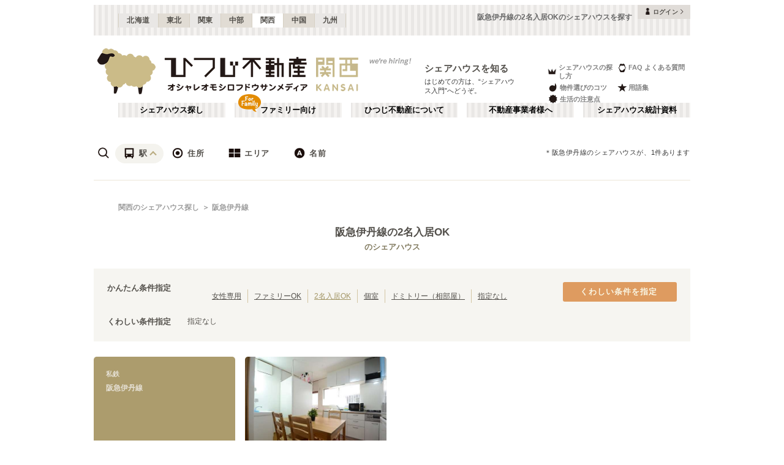

--- FILE ---
content_type: text/html; charset=utf-8
request_url: https://kansai.hituji.jp/comret/search/train/34006?filter=has-twin
body_size: 41762
content:
<!DOCTYPE html><html lang="ja" class="__variable_5ba76b __variable_c481ad"><head><meta charSet="utf-8"/><meta name="viewport" content="width=device-width, initial-scale=1"/><link rel="preload" href="/_next/static/media/ee40bb094c99a29a-s.p.woff2" as="font" crossorigin="" type="font/woff2"/><link rel="preload" href="/_next/static/media/fb82ded3ea7c03e0-s.p.woff2" as="font" crossorigin="" type="font/woff2"/><link rel="preload" as="image" href="/v2/img/common/icon_acc.png"/><link rel="preload" as="image" href="/v2/img/common/arr_gt.png"/><link rel="preload" as="image" href="/v2/img/common/logo_main.gif"/><link rel="preload" as="image" href="/v2/img/common/area_kansai.gif"/><link rel="preload" as="image" href="/v2/img/htjbanner/corporate_link.jpeg"/><link rel="preload" as="image" href="/v2/img/common/guidance_crown.gif"/><link rel="preload" as="image" href="/v2/img/common/guidance_lips.gif"/><link rel="preload" as="image" href="/v2/img/common/guidance_fire.gif"/><link rel="preload" as="image" href="/v2/img/common/guidance_star.gif"/><link rel="preload" as="image" href="/v2/img/common/guidance_circle.gif"/><link rel="stylesheet" href="/_next/static/css/99fdd2bf31cde8eb.css" data-precedence="next"/><link rel="stylesheet" href="/_next/static/css/b0163c4a66754730.css" data-precedence="next"/><link rel="stylesheet" href="/_next/static/css/5f01df525a90b271.css" data-precedence="next"/><link rel="stylesheet" href="/_next/static/css/f27a8656b00307c3.css" data-precedence="next"/><link rel="stylesheet" href="/_next/static/css/adf409a95ee59808.css" data-precedence="next"/><link rel="stylesheet" href="/_next/static/css/f750173c1e2e8d66.css" data-precedence="next"/><link rel="preload" as="script" fetchPriority="low" href="/_next/static/chunks/webpack-6b7940d8f09c1bb4.js"/><script src="/_next/static/chunks/fd9d1056-134ebe5157eb2ab2.js" async=""></script><script src="/_next/static/chunks/2472-fe7a17dd61babd74.js" async=""></script><script src="/_next/static/chunks/main-app-87ffbaf95a2c19a0.js" async=""></script><script src="/_next/static/chunks/f4e5f4e1-93bd910b588a25ce.js" async=""></script><script src="/_next/static/chunks/3220-5977e32f87d75882.js" async=""></script><script src="/_next/static/chunks/4105-4439a909b9866377.js" async=""></script><script src="/_next/static/chunks/app/layout-bd66b75dcbb82403.js" async=""></script><script src="/_next/static/chunks/e37a0b60-e0ff53369e391822.js" async=""></script><script src="/_next/static/chunks/6823-a7f488fc7b54ce94.js" async=""></script><script src="/_next/static/chunks/8326-942a61a467a00ee7.js" async=""></script><script src="/_next/static/chunks/3964-137e49fa8cb103c6.js" async=""></script><script src="/_next/static/chunks/158-2066c9661ee5f921.js" async=""></script><script src="/_next/static/chunks/7057-99232af347595f33.js" async=""></script><script src="/_next/static/chunks/6250-cb555535e0e161b5.js" async=""></script><script src="/_next/static/chunks/5232-e209bc98b1c8f90c.js" async=""></script><script src="/_next/static/chunks/app/error-795a8ffd0b6e6fb8.js" async=""></script><script src="/_next/static/chunks/8877-0f933d7b4f0babc7.js" async=""></script><script src="/_next/static/chunks/4690-ccb9c6ecca83e702.js" async=""></script><script src="/_next/static/chunks/1919-d492839a6a55d449.js" async=""></script><script src="/_next/static/chunks/1720-d000494ea3aeff1a.js" async=""></script><script src="/_next/static/chunks/8950-21e1ec07fd5874ea.js" async=""></script><script src="/_next/static/chunks/145-571a15965aa9e2b4.js" async=""></script><script src="/_next/static/chunks/9096-9afd0218c9e36268.js" async=""></script><script src="/_next/static/chunks/app/comret/search/train/%5Bline%5D/page-7c40a2a1db206e6f.js" async=""></script><script src="/_next/static/chunks/app/page-87ad551709bd0ab9.js" async=""></script><script src="/_next/static/chunks/app/not-found-5c5e97fd2121848f.js" async=""></script><link rel="preload" as="image" href="/v2/img/cm_info/icon_point.png"/><link rel="preload" as="image" href="/v2/img/mobile/common/logo.png"/><link rel="preload" as="image" href="/v2/img/cm_info/icon_user.png"/><link rel="preload" as="image" href="/v2/img/common/search_icon_station.png"/><link rel="preload" as="image" href="/v2/img/common/search_icon_address.png"/><link rel="preload" as="image" href="/v2/img/common/search_icon_area.png"/><link rel="preload" as="image" href="/v2/img/common/search_icon_name.png"/><link rel="preload" as="image" href="/v2/img/common/icon_follow.png"/><link rel="preload" as="image" href="https://www.hituji.jp/img/comret/hyogo/itami/d-share-house-tsukaguchi/010.jpg?size=m" imageSizes="231px"/><link rel="preload" as="image" href="/v2/img/mobile/common/icon_follow_plus.png"/><link rel="preload" as="image" href="/v2/img/common/txt_copyright.png"/><link rel="preload" as="image" href="/v2/img/common/btn_pageup.png"/><link rel="preload" as="image" href="/v2/img/mobile/common/icon_arr_up.png"/><meta property="fb:app_id" content="1017195048378254"/><title>阪急伊丹線の2名入居OKのシェアハウスを探す｜ひつじ不動産</title><meta name="description" content="阪急伊丹線のシェアハウスを探す。阪急伊丹線のシェアハウスを検索できます。"/><link rel="canonical" href="https://kansai.hituji.jp/comret/search/train/34006"/><link rel="alternate" type="application/rss+xml" title="シェアハウス最新空室情報RSS" href="/rss"/><link rel="alternate" type="application/rss+xml" title="シェアハウス最新空室情報RSS" href="/rss/comrets"/><meta property="og:title" content="阪急伊丹線の2名入居OKのシェアハウスを探す｜ひつじ不動産"/><meta property="og:description" content="阪急伊丹線のシェアハウスを探す。阪急伊丹線のシェアハウスを検索できます。"/><meta property="og:url" content="https://kansai.hituji.jp/comret/search/train/34006"/><meta property="og:site_name" content="ひつじ不動産"/><meta property="og:image" content="https://www.hituji.jp/img/common/logo_main.gif"/><meta property="og:type" content="website"/><meta name="twitter:card" content="summary_large_image"/><meta name="twitter:title" content="阪急伊丹線の2名入居OKのシェアハウスを探す｜ひつじ不動産"/><meta name="twitter:description" content="阪急伊丹線のシェアハウスを探す。阪急伊丹線のシェアハウスを検索できます。"/><meta name="twitter:image" content="https://www.hituji.jp/img/common/logo_main.gif"/><link rel="icon" href="/favicon.ico" type="image/x-icon" sizes="16x16"/><link rel="icon" href="/icon.ico?0c0d4e5845ec770b" type="image/x-icon" sizes="16x16"/><meta name="next-size-adjust"/><style>
                a {
                  color: #524F4A;
                  text-decoration: none;
                }
                li {
                  list-style: none;
                }
                html { scroll-behavior: smooth; }
              </style><link rel="stylesheet" href="https://fonts.googleapis.com/icon?family=Material+Icons"/><script src="/_next/static/chunks/polyfills-c67a75d1b6f99dc8.js" noModule=""></script></head><body><!--$--><!--/$--><div><div class="Layout_bodyContainer__lp1LT"><header class="Header_navigation__tSRAv"><div class="Header_pcOnly__a_h6e"><div class="Header_navigation__regionMenu__Eoe93"><ul class="Header_navigation__regions__AtYu3"><li class="Header_navigation__region__X31u_"><a href="https://hokkaido.hituji.jp?regionRefresh=true">北海道</a></li><li class="Header_navigation__region__X31u_"><a href="https://tohoku.hituji.jp?regionRefresh=true">東北</a></li><li class="Header_navigation__region__X31u_"><a href="https://www.hituji.jp?regionRefresh=true">関東</a></li><li class="Header_navigation__region__X31u_"><a href="https://chubu.hituji.jp?regionRefresh=true">中部</a></li><li class="Header_navigation__region__X31u_ Header_navigation__region__active__PcNOQ"><a href="https://kansai.hituji.jp?regionRefresh=true">関西</a></li><li class="Header_navigation__region__X31u_"><a href="https://chugoku.hituji.jp?regionRefresh=true">中国</a></li><li class="Header_navigation__region__X31u_"><a href="https://kyushu.hituji.jp?regionRefresh=true">九州</a></li></ul><h1 class="Header_navigation__name__Z5L5h">阪急伊丹線の2名入居OKのシェアハウスを探す</h1><div class="Header_navigation__login__Bu8wt"><a href="#"><img src="/v2/img/common/icon_acc.png" width="11" height="11" alt="" class="Header_navigation__login__icon__1h092"/><span>ログイン</span><img src="/v2/img/common/arr_gt.png" width="5" height="8" alt="" class="Header_navigation__login__arrow__kW9_w"/></a></div></div><div class="Header_navigation__container__7AozJ"><a href="/"><img src="/v2/img/common/logo_main.gif" width="363" height="114" alt=""/><img src="/v2/img/common/area_kansai.gif" width="102" height="114" alt=""/></a><div class="Header_navigation__recruit__right__H_Qke"><a href="#"><img src="/v2/img/htjbanner/corporate_link.jpeg" width="76" height="26" alt=""/></a></div><div><h2 class="Header_navigation__pageDescriptionTitle__3L4kU"><a href="https://www.hituji.jp/comret/introduction">シェアハウスを知る</a></h2><p class="Header_navigation__pageDescription__WuP14">はじめての方は、“シェアハウス入門”へどうぞ。</p></div><ul class="Header_navigation__guidanceMenu__Rn_Wd"><li class="Header_navigation__guidanceMenuItem__2yoh6"><a class="Header_navigation__guidanceMenuLink__cjkLN" href="https://www.hituji.jp/comret/column/points-of-choice/importance-of-preview"><div class="Header_navigation__guidanceMenuIcon__bh1pp"><img src="/v2/img/common/guidance_crown.gif" width="19" height="15" alt="" class="Header_navigation__guidanceMenuIconImage__MR9_h" style="width:19px;height:15px"/></div>シェアハウスの探し方</a></li><li class="Header_navigation__guidanceMenuItem__2yoh6"><a class="Header_navigation__guidanceMenuLink__cjkLN" href="https://www.hituji.jp/comret/questions-and-answers"><div class="Header_navigation__guidanceMenuIcon__bh1pp"><img src="/v2/img/common/guidance_lips.gif" width="16" height="15" alt="" class="Header_navigation__guidanceMenuIconImage__MR9_h" style="width:16px;height:15px"/></div>FAQ よくある質問</a></li><li class="Header_navigation__guidanceMenuItem__2yoh6"><a class="Header_navigation__guidanceMenuLink__cjkLN" href="https://www.hituji.jp/comret/column/points-of-choice/point-of-property-choice"><div class="Header_navigation__guidanceMenuIcon__bh1pp"><img src="/v2/img/common/guidance_fire.gif" width="19" height="15" alt="" class="Header_navigation__guidanceMenuIconImage__MR9_h" style="width:19px;height:15px"/></div>物件選びのコツ</a></li><li class="Header_navigation__guidanceMenuItem__2yoh6"><a class="Header_navigation__guidanceMenuLink__cjkLN" href="https://www.hituji.jp/comret/glossary"><div class="Header_navigation__guidanceMenuIcon__bh1pp"><img src="/v2/img/common/guidance_star.gif" width="16" height="15" alt="" class="Header_navigation__guidanceMenuIconImage__MR9_h" style="width:16px;height:15px"/></div>用語集</a></li><li class="Header_navigation__guidanceMenuItem__2yoh6"><a class="Header_navigation__guidanceMenuLink__cjkLN" href="https://www.hituji.jp/comret/column/everything-else"><div class="Header_navigation__guidanceMenuIcon__bh1pp"><img src="/v2/img/common/guidance_circle.gif" width="19" height="15" alt="" class="Header_navigation__guidanceMenuIconImage__MR9_h" style="width:19px;height:15px"/></div>生活の注意点</a></li></ul></div><div><ul class="Header_navigation__menuList__oyHOw"><li class="Header_navigation__menuListItem__y4p7k false"><a href="/">シェアハウス探し</a></li><li class="Header_navigation__menuListItem__y4p7k Header_navigation__familyImage__kFDzQ"><a href="https://www.hituji.jp/comret-family">ファミリー向け</a></li><li class="Header_navigation__menuListItem__y4p7k false"><a href="https://www.hituji.jp/about">ひつじ不動産について</a></li><li class="Header_navigation__menuListItem__y4p7k false"><a href="https://www.hituji.jp/enterprise">不動産事業者様へ</a></li><li class="Header_navigation__menuListItem__y4p7k false"><a href="https://www.hituji.jp/comret/survey">シェアハウス統計資料</a></li></ul></div></div><div class="Header_spOnly__H_9YA"></div><div class="Header_spOnly__H_9YA globalHeader"><div><div><div><div id="regionStatus-toggle" class=" "><img src="/v2/img/cm_info/icon_point.png" width="24" height="24" alt=""/><p>関西</p></div></div><div class="Modal_modal__muTf8 "><div class="Modal_modalOverlay__nU2DJ "></div><div><nav><ul><li class=""><a href="https://hokkaido.hituji.jp?regionRefresh=true">北海道</a></li><li class=""><a href="https://tohoku.hituji.jp?regionRefresh=true">東北</a></li><li class=""><a href="https://www.hituji.jp?regionRefresh=true">関東</a></li><li class=""><a href="https://chubu.hituji.jp?regionRefresh=true">中部</a></li><li><a href="https://kansai.hituji.jp?regionRefresh=true">関西</a></li><li class=""><a href="https://chugoku.hituji.jp?regionRefresh=true">中国</a></li><li class=""><a href="https://kyushu.hituji.jp?regionRefresh=true">九州</a></li></ul></nav></div></div></div><div><a href="/"><img src="/v2/img/mobile/common/logo.png" width="180" height="41" alt="オシャレオモシロフドウサンメディア ひつじ不動産"/></a></div><div id="notification-root"><div class="accStatus"><a id="accStatus-toggle" class="accStatus__toggle login-menu-button" href="#"><img src="/v2/img/cm_info/icon_user.png" width="24" height="24" alt=""/><p>ログイン</p></a></div></div></div></div></header><div class="SearchLayout_spOnly__Bw1XE"><div><script type="application/ld+json"></script><div class="Breadcrumb_breadcrumb__4Uocx"><ul class=" breadcrumb"><li class="Breadcrumb_breadcrumb__item__cfmCg"><a href="https://kansai.hituji.jp">関西のシェアハウス探し</a></li><li class="Breadcrumb_breadcrumb__item__cfmCg"><a href="#">阪急伊丹線</a></li></ul><p class=""></p></div><div></div></div></div><div class=""><div class="SearchNav_searchNav__SRINe "><ul class="SearchNav_searchNav__method__9jGeA"><li><div class="SearchNav_searchNav__method__active__qSwUN"><img src="/v2/img/common/search_icon_station.png" width="22" height="22" alt="*"/>駅</div></li><li><div class=""><img src="/v2/img/common/search_icon_address.png" width="22" height="22" alt="*"/>住所</div></li><li><div class=""><img src="/v2/img/common/search_icon_area.png" width="22" height="22" alt="*"/>エリア</div></li><li><div class=""><img src="/v2/img/common/search_icon_name.png" width="22" height="22" alt="*"/>名前</div></li></ul><p>＊<!-- -->阪急伊丹線<!-- -->のシェアハウスが、<!-- -->1<!-- -->件あります</p></div><div class="SearchNav_searchNav__box__TjugK " style="max-height:0"><div><ul class="SearchNav_searchNav__tab__nOpzL"><li><div class="">JR</div></li><li><div class="">地下鉄</div></li><li><div class="SearchNav_searchNav__tab__active__HIISJ">私鉄</div></li></ul><div class="SearchNav_searchNav__tabUnite__F9k1G"><ul><li><div class="">近鉄難波線<!-- --> <small>(<!-- -->19<!-- -->)</small></div></li><li><div class="">近鉄橿原線<!-- --> <small>(<!-- -->5<!-- -->)</small></div></li><li><div class="">近鉄南大阪線<!-- --> <small>(<!-- -->22<!-- -->)</small></div></li><li><div class="">近鉄大阪線<!-- --> <small>(<!-- -->39<!-- -->)</small></div></li><li><div class="">近鉄生駒線<!-- --> <small>(<!-- -->1<!-- -->)</small></div></li><li><div class="">近鉄田原本線<!-- --> <small>(<!-- -->1<!-- -->)</small></div></li><li><div class="">近鉄奈良線<!-- --> <small>(<!-- -->19<!-- -->)</small></div></li><li><div class="">近鉄京都線<!-- --> <small>(<!-- -->23<!-- -->)</small></div></li><li><div class="">南海本線<!-- --> <small>(<!-- -->28<!-- -->)</small></div></li><li><div class="">南海空港線<!-- --> <small>(<!-- -->4<!-- -->)</small></div></li><li><div class="">南海和歌山港線<!-- --> <small>(<!-- -->1<!-- -->)</small></div></li><li><div class="">南海加太線<!-- --> <small>(<!-- -->2<!-- -->)</small></div></li><li><div class="">南海高野線<!-- --> <small>(<!-- -->20<!-- -->)</small></div></li><li><div class="">南海汐見橋線<!-- --> <small>(<!-- -->1<!-- -->)</small></div></li><li><div class="">京阪本線<!-- --> <small>(<!-- -->93<!-- -->)</small></div></li><li><div class="">京阪宇治線<!-- --> <small>(<!-- -->3<!-- -->)</small></div></li><li><div class="">京阪交野線<!-- --> <small>(<!-- -->5<!-- -->)</small></div></li><li><div class="">京阪鴨東線<!-- --> <small>(<!-- -->36<!-- -->)</small></div></li><li><div class="">京阪石山坂本線<!-- --> <small>(<!-- -->8<!-- -->)</small></div></li><li><div class="">京阪京津線<!-- --> <small>(<!-- -->11<!-- -->)</small></div></li><li><div class="">京阪中之島線<!-- --> <small>(<!-- -->3<!-- -->)</small></div></li><li><div class="">阪急神戸本線<!-- --> <small>(<!-- -->50<!-- -->)</small></div></li><li><div class="">阪急宝塚本線<!-- --> <small>(<!-- -->47<!-- -->)</small></div></li><li><div class="">阪急京都本線<!-- --> <small>(<!-- -->51<!-- -->)</small></div></li><li><div class="">阪急今津線<!-- --> <small>(<!-- -->11<!-- -->)</small></div></li><li><div class="">阪急甲陽線<!-- --> <small>(<!-- -->1<!-- -->)</small></div></li><li><div class="SearchNav_searchNav__selectItem__ARSSS">阪急伊丹線<!-- --> <small>(<!-- -->5<!-- -->)</small></div></li><li><div class="">阪急箕面線<!-- --> <small>(<!-- -->9<!-- -->)</small></div></li><li><div class="">阪急千里線<!-- --> <small>(<!-- -->26<!-- -->)</small></div></li><li><div class="">阪急嵐山線<!-- --> <small>(<!-- -->4<!-- -->)</small></div></li><li><div class="">阪神本線<!-- --> <small>(<!-- -->57<!-- -->)</small></div></li><li><div class="">阪神なんば線<!-- --> <small>(<!-- -->31<!-- -->)</small></div></li><li><div class="">阪神武庫川線<!-- --> <small>(<!-- -->1<!-- -->)</small></div></li><li><div class="">嵯峨野観光線<!-- --> <small>(<!-- -->3<!-- -->)</small></div></li><li><div class="">叡山電鉄叡山本線<!-- --> <small>(<!-- -->36<!-- -->)</small></div></li><li><div class="">叡山電鉄鞍馬線<!-- --> <small>(<!-- -->3<!-- -->)</small></div></li><li><div class="">京福電鉄嵐山本線<!-- --> <small>(<!-- -->14<!-- -->)</small></div></li><li><div class="">京福電鉄北野線<!-- --> <small>(<!-- -->19<!-- -->)</small></div></li><li><div class="">北大阪急行電鉄<!-- --> <small>(<!-- -->14<!-- -->)</small></div></li><li><div class="">能勢電鉄妙見線<!-- --> <small>(<!-- -->1<!-- -->)</small></div></li><li><div class="">泉北線<!-- --> <small>(<!-- -->1<!-- -->)</small></div></li><li><div class="">大阪メトロ南港ポートタウン線<!-- --> <small>(<!-- -->1<!-- -->)</small></div></li><li><div class="">大阪モノレール線<!-- --> <small>(<!-- -->21<!-- -->)</small></div></li><li><div class="">大阪モノレール彩都線<!-- --> <small>(<!-- -->3<!-- -->)</small></div></li><li><div class="">阪堺電軌上町線<!-- --> <small>(<!-- -->15<!-- -->)</small></div></li><li><div class="">阪堺電軌阪堺線<!-- --> <small>(<!-- -->19<!-- -->)</small></div></li><li><div class="">神戸高速東西線<!-- --> <small>(<!-- -->17<!-- -->)</small></div></li><li><div class="">神戸高速南北線<!-- --> <small>(<!-- -->2<!-- -->)</small></div></li><li><div class="">有馬線<!-- --> <small>(<!-- -->7<!-- -->)</small></div></li><li><div class="">三田線<!-- --> <small>(<!-- -->1<!-- -->)</small></div></li><li><div class="">粟生線<!-- --> <small>(<!-- -->4<!-- -->)</small></div></li><li><div class="">北神線<!-- --> <small>(<!-- -->2<!-- -->)</small></div></li><li><div class="">山陽電鉄本線<!-- --> <small>(<!-- -->36<!-- -->)</small></div></li><li><div class="">ポートライナー<!-- --> <small>(<!-- -->9<!-- -->)</small></div></li><li><div class="">六甲ライナー<!-- --> <small>(<!-- -->4<!-- -->)</small></div></li><li><div class="">貴志川線<!-- --> <small>(<!-- -->1<!-- -->)</small></div></li></ul></div></div><div class="SearchNav_searchNav__listSub__afE_Q SearchNav_searchNav__listSub__isActive__52jaX"><div class="SearchNav_searchNav__listTtl__Odzc0"><a href="/comret/search/train/34006?filter=has-twin">阪急伊丹線</a></div><ul><li class="SearchNav_searchNav__selectItem__ARSSS"><a href="/comret/search/train/34006?filter=has-twin">阪急伊丹線</a></li><li class=""><a href="/comret/search/train/34006/3400106?filter=has-twin">塚口<!-- --> <small>(<!-- -->2<!-- -->)</small></a></li><li class=""><a href="/comret/search/train/34006/3400602?filter=has-twin">稲野<!-- --> <small>(<!-- -->1<!-- -->)</small></a></li><li class=""><a href="/comret/search/train/34006/3400604?filter=has-twin">伊丹<!-- --> <small>(<!-- -->2<!-- -->)</small></a></li></ul></div></div><div class="SearchNav_searchNav__box__TjugK " style="max-height:0"><div><ul class="SearchNav_searchNav__tab__nOpzL"><li><div class="SearchNav_searchNav__tab__active__HIISJ">大阪</div></li><li><div class="">京都</div></li><li><div class="">兵庫</div></li><li><div class="">奈良</div></li><li><div class="">滋賀</div></li><li><div class="">和歌山</div></li></ul><div class="SearchNav_searchNav__tabUnite__F9k1G"><ul><li class=""><a href="/comret/info/osaka?filter=has-twin">大阪</a></li><li class=""><a href="/comret/info/osaka/osaka?filter=has-twin">大阪市<!-- --> <small>(<!-- -->186<!-- -->)</small></a></li><li class=""><a href="/comret/info/osaka/higashiosaka?filter=has-twin">東大阪市<!-- --> <small>(<!-- -->16<!-- -->)</small></a></li><li class=""><a href="/comret/info/osaka/suita?filter=has-twin">吹田市<!-- --> <small>(<!-- -->15<!-- -->)</small></a></li><li class=""><a href="/comret/info/osaka/toyonaka?filter=has-twin">豊中市<!-- --> <small>(<!-- -->15<!-- -->)</small></a></li><li class=""><a href="/comret/info/osaka/sakai?filter=has-twin">堺市<!-- --> <small>(<!-- -->11<!-- -->)</small></a></li><li class=""><a href="/comret/info/osaka/minoo?filter=has-twin">箕面市<!-- --> <small>(<!-- -->8<!-- -->)</small></a></li><li class=""><a href="/comret/info/osaka/hirakata?filter=has-twin">枚方市<!-- --> <small>(<!-- -->6<!-- -->)</small></a></li><li class=""><a href="/comret/info/osaka/takatsuki?filter=has-twin">高槻市<!-- --> <small>(<!-- -->6<!-- -->)</small></a></li><li class=""><a href="/comret/info/osaka/ibaraki?filter=has-twin">茨木市<!-- --> <small>(<!-- -->5<!-- -->)</small></a></li><li class=""><a href="/comret/info/osaka/kadoma?filter=has-twin">門真市<!-- --> <small>(<!-- -->5<!-- -->)</small></a></li><li class=""><a href="/comret/info/osaka/neyagawa?filter=has-twin">寝屋川市<!-- --> <small>(<!-- -->4<!-- -->)</small></a></li><li class=""><a href="/comret/info/osaka/ikeda?filter=has-twin">池田市<!-- --> <small>(<!-- -->2<!-- -->)</small></a></li><li class=""><a href="/comret/info/osaka/izumisano?filter=has-twin">泉佐野市<!-- --> <small>(<!-- -->2<!-- -->)</small></a></li><li class=""><a href="/comret/info/osaka/kishiwada?filter=has-twin">岸和田市<!-- --> <small>(<!-- -->2<!-- -->)</small></a></li><li class=""><a href="/comret/info/osaka/kumatori?filter=has-twin">熊取町<!-- --> <small>(<!-- -->2<!-- -->)</small></a></li><li class=""><a href="/comret/info/osaka/matsubara?filter=has-twin">松原市<!-- --> <small>(<!-- -->2<!-- -->)</small></a></li><li class=""><a href="/comret/info/osaka/shijonawate?filter=has-twin">四條畷市<!-- --> <small>(<!-- -->2<!-- -->)</small></a></li><li class=""><a href="/comret/info/osaka/daito?filter=has-twin">大東市<!-- --> <small>(<!-- -->1<!-- -->)</small></a></li><li class=""><a href="/comret/info/osaka/izumiotsu?filter=has-twin">泉大津市<!-- --> <small>(<!-- -->1<!-- -->)</small></a></li><li class=""><a href="/comret/info/osaka/sennan?filter=has-twin">泉南市<!-- --> <small>(<!-- -->1<!-- -->)</small></a></li><li class=""><a href="/comret/info/osaka/settsu?filter=has-twin">摂津市<!-- --> <small>(<!-- -->1<!-- -->)</small></a></li><li class=""><a href="/comret/info/osaka/yao?filter=has-twin">八尾市<!-- --> <small>(<!-- -->1<!-- -->)</small></a></li></ul></div></div></div><div class="SearchNav_searchNav__box__TjugK " style="max-height:0"><div><div class="SearchNav_searchNav__tabUnite__F9k1G"><ul><li class=""><a href="/comret/search/area/umeda-yodoyabashi?filter=has-twin">梅田・淀屋橋<!-- --> <small>(<!-- -->24<!-- -->)</small></a></li><li class=""><a href="/comret/search/area/shinsaibashi-namba?filter=has-twin">心斎橋・なんば<!-- --> <small>(<!-- -->16<!-- -->)</small></a></li><li class=""><a href="/comret/search/area/tennoji?filter=has-twin">天王寺<!-- --> <small>(<!-- -->48<!-- -->)</small></a></li><li class=""><a href="/comret/search/area/hommachi-senba?filter=has-twin">本町・船場<!-- --> <small>(<!-- -->9<!-- -->)</small></a></li><li class=""><a href="/comret/search/area/shin-osaka?filter=has-twin">新大阪<!-- --> <small>(<!-- -->21<!-- -->)</small></a></li><li class=""><a href="/comret/search/area/temma-kyobashi?filter=has-twin">天満・京橋<!-- --> <small>(<!-- -->32<!-- -->)</small></a></li><li class=""><a href="/comret/search/area/uehommachi-tsuruhashi?filter=has-twin">上本町・鶴橋<!-- --> <small>(<!-- -->41<!-- -->)</small></a></li><li class=""><a href="/comret/search/area/osaka-bay-area?filter=has-twin">大阪ベイエリア<!-- --> <small>(<!-- -->22<!-- -->)</small></a></li><li class=""><a href="/comret/search/area/hokusetsu?filter=has-twin">北摂<!-- --> <small>(<!-- -->54<!-- -->)</small></a></li><li class=""><a href="/comret/search/area/kitakawachi-higashi-osaka?filter=has-twin">北河内・東大阪<!-- --> <small>(<!-- -->37<!-- -->)</small></a></li><li class=""><a href="/comret/search/area/sakai-sennan?filter=has-twin">堺・泉南<!-- --> <small>(<!-- -->20<!-- -->)</small></a></li><li class=""><a href="/comret/search/area/minami-kawachi?filter=has-twin">南河内<!-- --> <small>(<!-- -->2<!-- -->)</small></a></li><li class=""><a href="/comret/search/area/kyoto?filter=has-twin">京都<!-- --> <small>(<!-- -->122<!-- -->)</small></a></li><li class=""><a href="/comret/search/area/nara?filter=has-twin">奈良<!-- --> <small>(<!-- -->10<!-- -->)</small></a></li><li class=""><a href="/comret/search/area/hyogo?filter=has-twin">兵庫<!-- --> <small>(<!-- -->96<!-- -->)</small></a></li><li class=""><a href="/comret/search/area/wakayama?filter=has-twin">和歌山<!-- --> <small>(<!-- -->2<!-- -->)</small></a></li><li class=""><a href="/comret/search/area/shiga?filter=has-twin">滋賀<!-- --> <small>(<!-- -->7<!-- -->)</small></a></li></ul></div></div></div><div class="SearchNav_searchNav__box__TjugK " style="max-height:0"><div><div class="SearchNav_searchNav__tabUnite__F9k1G"><ul><li><div class="">あ行</div></li><li><div class="">か行</div></li><li><div class="">が行</div></li><li><div class="">さ行</div></li><li><div class="">ざ行</div></li><li><div class="">た行</div></li><li><div class="">だ行</div></li><li><div class="">な行</div></li><li><div class="">は行</div></li><li><div class="">ば行</div></li><li><div class="">ぱ行</div></li><li><div class="">ま行</div></li><li><div class="">や行</div></li><li><div class="">ら行</div></li><li><div class="">わ行</div></li></ul></div></div><div class="SearchNav_searchNav__listSub__afE_Q "><div class="SearchNav_searchNav__listTtl__Odzc0"><a href="/comret/search/name/null?filter=has-twin"></a></div><ul><li class=""><a href="/comret/search/name/null?filter=has-twin"></a></li></ul></div></div><div class="SearchNav_searchNavSp__uwMKH"><ul><li><div class="">駅</div></li></ul></div></div><div><div class="SearchLayout_header__TrwYI"><div><div><script type="application/ld+json"></script><div class="Breadcrumb_breadcrumb__4Uocx"><ul class=" breadcrumb"><li class="Breadcrumb_breadcrumb__item__cfmCg"><a href="https://kansai.hituji.jp">関西のシェアハウス探し</a></li><li class="Breadcrumb_breadcrumb__item__cfmCg"><a href="#">阪急伊丹線</a></li></ul><p class=""></p></div><div></div></div></div><div class="SearchLayout_searchHeading__X2o_0"><span class="SearchLayout_searchHeading__main__wLsj4">阪急伊丹線<!-- -->の2名入居OK</span><span class="SearchLayout_searchHeading__sub__MWHNL">のシェアハウス</span></div><h1 class="SearchLayout_searchHeading__sp__ClpNA"><span class="SearchLayout_searchHeading__main__wLsj4">阪急伊丹線<!-- -->の2名入居OK</span><span class="SearchLayout_searchHeading__sub__MWHNL">のシェアハウス</span></h1></div><div class="SearchBox_searchBox__cbDsB"><div class="SearchBox_searchBox__toggle__5QkIK ">くわしい条件</div><div><div><div class="SearchBox_searchBox__filterContainer__11Vev"><div class="SearchBox_searchBox__filterContent__0DS9U"><div class="SearchBox_searchBox__filterWrap__3JpXC"><div class="SearchBox_searchBox__filterTtl__qoxw_">かんたん条件指定</div><div class="SearchBox_searchBox__filterBody__AFTjR"><ul><li class=""><a href="/comret/search/train/34006?filter=woman-only">女性専用</a></li><li class=""><a href="/comret/search/train/34006?filter=for-family">ファミリーOK</a></li><li class="SearchBox_searchBox__pageActive__V3KVO"><a href="/comret/search/train/34006?filter=has-twin">2名入居OK</a></li><li class=""><a href="/comret/search/train/34006?filter=has-single">個室</a></li><li class=""><a href="/comret/search/train/34006?filter=has-dormitory">ドミトリー（相部屋）</a></li><li class=""><a href="/comret/search/train/34006">指定なし</a></li></ul></div></div><div class="SearchBox_searchBox__filterWrap__3JpXC"><div class="SearchBox_searchBox__filterTtl__qoxw_">くわしい条件指定</div><div class="SearchBox_searchBox__filterBody__AFTjR"><p>指定なし</p></div></div></div><div class="SearchBox_searchBox__filterNav___RrFk "><button class="SearchBox_searchBox__filterBtn__ISLF6 ">くわしい条件を指定</button></div></div></div></div></div><div class="SearchLayout_searchList__6y6cs"><div class="SearchComretList_searchList__loading__uYbyG"><div style="fill:#ccc;height:30px;width:30px"><svg id="loading" xmlns="http://www.w3.org/2000/svg" viewBox="0 0 32 32">
  <path opacity=".1" d="M14 0 H18 V8 H14 z" transform="rotate(0 16 16)">
    <animate attributeName="opacity" from="1" to=".1" dur="1s" repeatCount="indefinite" begin="0"/>
  </path>
  <path opacity=".1" d="M14 0 H18 V8 H14 z" transform="rotate(45 16 16)">
    <animate attributeName="opacity" from="1" to=".1" dur="1s" repeatCount="indefinite" begin="0.125s"/>
  </path>
  <path opacity=".1" d="M14 0 H18 V8 H14 z" transform="rotate(90 16 16)">
    <animate attributeName="opacity" from="1" to=".1" dur="1s" repeatCount="indefinite" begin="0.25s"/>
  </path>
  <path opacity=".1" d="M14 0 H18 V8 H14 z" transform="rotate(135 16 16)">
    <animate attributeName="opacity" from="1" to=".1" dur="1s" repeatCount="indefinite" begin="0.375s"/>
  </path>
  <path opacity=".1" d="M14 0 H18 V8 H14 z" transform="rotate(180 16 16)">
    <animate attributeName="opacity" from="1" to=".1" dur="1s" repeatCount="indefinite" begin="0.5s"/>
  </path>
  <path opacity=".1" d="M14 0 H18 V8 H14 z" transform="rotate(225 16 16)">
    <animate attributeName="opacity" from="1" to=".1" dur="1s" repeatCount="indefinite" begin="0.675s"/>
  </path>
  <path opacity=".1" d="M14 0 H18 V8 H14 z" transform="rotate(270 16 16)">
    <animate attributeName="opacity" from="1" to=".1" dur="1s" repeatCount="indefinite" begin="0.75s"/>
  </path>
  <path opacity=".1" d="M14 0 H18 V8 H14 z" transform="rotate(315 16 16)">
    <animate attributeName="opacity" from="1" to=".1" dur="1s" repeatCount="indefinite" begin="0.875s"/>
  </path>
</svg>
</div></div><div class="SearchComretList_searchList__wrap__5UIZx"><div class="SearchPanel_panel__upX_y"><div class="SearchPanel_panel__cat__A3yZn">私鉄</div><div class="SearchPanel_panel__line__TzeEm">阪急伊丹線</div><div class="SearchPanel_panel__name__sknr9"><span class="SearchPanel_panel__container__aDY_A"><a href="/comret/search/train/34006/3400106?filter=has-twin">塚口</a><span class="SearchPanel_panel__nameYomi__P8ZZp">ツカグチ</span><span class="SearchPanel_panel__nameRoma__Zh_uZ">TSUKAGUCHI</span></span></div><div class="SearchPanel_panel__deco__c11nu">SEARCH BY STATION</div></div><div class="ShareHouseCard_localFooterAd__searchList__article__GhuHO"><div class="ShareHouseCard_localFooterAd__searchList__article__clipIcon__9J48h"><img src="/v2/img/common/icon_follow.png" width="24" height="24" alt=""/></div><div class="ShareHouseCard_localFooterAd__searchList__articlePict__OIqTk"><a href="https://kansai.hituji.jp/comret/info/hyogo/itami/d-share-house-tsukaguchi"><div class="ShareHouseCard_localFooterAd__relative__J2gsI"><img src="https://www.hituji.jp/img/comret/hyogo/itami/d-share-house-tsukaguchi/010.jpg?size=m" width="231" alt="" sizes="231px"/></div></a></div><div class="ShareHouseCard_localFooterAd__searchList__articleInfo__yE0jd"><div class="ShareHouseCard_localFooterAd__searchList__articleInfo__clipIcon__vbrFk"><img src="/v2/img/mobile/common/icon_follow_plus.png" width="32" height="32" alt=""/></div><div class="ShareHouseCard_localFooterAd__searchList__articleTitle__IdhIw"><a href="https://kansai.hituji.jp/comret/info/hyogo/itami/d-share-house-tsukaguchi">D-シェアハウス 塚口</a></div><div class="ShareHouseCard_localFooterAd__searchList__articleComment__P1NuM">男性専用物件です。生活する上では、とても便利な環境だと思います。阪急塚口駅から徒歩7分、JR塚口駅から</div><div class="ShareHouseCard_localFooterAd__searchList__articleCondition__5eufa"><div class="ShareHouseCard_localFooterAd__searchList__articleConditionTitle__MQ6EV">DETAIL :</div><ul><li>塚口駅 徒歩7分 他</li><li>男性</li><li>￥26,000 - 28,000</li></ul></div></div></div></div></div></div><div class="SearchLayout_spOnly__Bw1XE"><div><script type="application/ld+json"></script><div class="Breadcrumb_breadcrumb__4Uocx"><ul class=" breadcrumb"><li class="Breadcrumb_breadcrumb__item__cfmCg"><a href="https://kansai.hituji.jp">関西のシェアハウス探し</a></li><li class="Breadcrumb_breadcrumb__item__cfmCg"><a href="#">阪急伊丹線</a></li></ul><p class=""></p></div><div class="Breadcrumb_breadcrumb__4Uocx Breadcrumb_spOnly__z4xbU breadcrumb"><div></div><ul><li class="Breadcrumb_breadcrumb__item__cfmCg"><a href="#">阪急伊丹線</a></li></ul></div><div></div></div></div></div><div><footer><div><div class="Footer_footerPath__FMV3h"><ul><li class="Footer_footerPath__home__8LfQ3"><a href="https://kansai.hituji.jp">関西のシェアハウス探し</a></li><li><a href="#">阪急伊丹線</a></li></ul></div><div class="Footer_footerArea__LValM"><div class="Footer_footerArea__container__5BvPo"><div class="Footer_footerArea__unit__SAKyr"><h3 class="Footer_footerArea__ttl__Oa6Hp"><span class="Footer_lineBlock__y_vrf"><em>全国</em>の</span><span class="Footer_lineBlock__y_vrf">シェアハウス</span><span class="Footer_lineBlock__y_vrf">を探す</span></h3><div class="Footer_footerArea__listWrap__f2BvX"><div class="Footer_footerArea__site___rlb4"><h4 class="Footer_footerArea__ttlList__RuKPt"><a href="https://hokkaido.hituji.jp">【<!-- -->北海道<!-- -->】</a></h4><ul class="Footer_footerArea__list__iBKhF Footer_footerArea__list__wide__fvkAR"><li><a href="https://hokkaido.hituji.jp/comret/info/hokkaido?regionRefresh=true">北海道</a></li></ul><ul class="Footer_footerArea__list__iBKhF"><li><a href="https://hokkaido.hituji.jp/comret/search/area/sapporo-ishikari?regionRefresh=true">札幌・石狩</a></li></ul></div><div class="Footer_footerArea__site___rlb4"><h4 class="Footer_footerArea__ttlList__RuKPt"><a href="https://tohoku.hituji.jp">【<!-- -->東北<!-- -->】</a></h4><ul class="Footer_footerArea__list__iBKhF Footer_footerArea__list__wide__fvkAR"><li><a href="https://tohoku.hituji.jp/comret/info/miyagi?regionRefresh=true">宮城</a></li><li><a href="https://tohoku.hituji.jp/comret/info/yamagata?regionRefresh=true">山形</a></li></ul><ul class="Footer_footerArea__list__iBKhF"><li><a href="https://tohoku.hituji.jp/comret/search/area/miyagi?regionRefresh=true">宮城</a></li><li><a href="https://tohoku.hituji.jp/comret/search/area/sendai?regionRefresh=true">仙台</a></li><li><a href="https://tohoku.hituji.jp/comret/search/area/yamagata?regionRefresh=true">山形</a></li></ul></div><div class="Footer_footerArea__site___rlb4"><h4 class="Footer_footerArea__ttlList__RuKPt"><a href="https://www.hituji.jp">【<!-- -->関東<!-- -->】</a></h4><ul class="Footer_footerArea__list__iBKhF Footer_footerArea__list__wide__fvkAR"><li><a href="https://www.hituji.jp/comret/info/tokyo?regionRefresh=true">東京</a></li><li><a href="https://www.hituji.jp/comret/info/kanagawa?regionRefresh=true">神奈川</a></li><li><a href="https://www.hituji.jp/comret/info/chiba?regionRefresh=true">千葉</a></li><li><a href="https://www.hituji.jp/comret/info/saitama?regionRefresh=true">埼玉</a></li><li><a href="https://www.hituji.jp/comret/info/tochigi?regionRefresh=true">栃木</a></li><li><a href="https://www.hituji.jp/comret/info/gunma?regionRefresh=true">群馬</a></li><li><a href="https://www.hituji.jp/comret/info/ibaraki?regionRefresh=true">茨城</a></li></ul><ul class="Footer_footerArea__list__iBKhF"><li><a href="https://www.hituji.jp/comret/search/area/shibuya-aoyama?regionRefresh=true">渋谷・青山</a></li><li><a href="https://www.hituji.jp/comret/search/area/shinjuku-nakano?regionRefresh=true">新宿・中野</a></li><li><a href="https://www.hituji.jp/comret/search/area/ikebukuro-akabane?regionRefresh=true">池袋・赤羽</a></li><li><a href="https://www.hituji.jp/comret/search/area/shinagawa-kamata?regionRefresh=true">品川・蒲田</a></li><li><a href="https://www.hituji.jp/comret/search/area/ueno-kitasenju?regionRefresh=true">上野・北千住</a></li><li><a href="https://www.hituji.jp/comret/search/area/shimokitazawa-kichijoji?regionRefresh=true">下北沢・吉祥寺</a></li><li><a href="https://www.hituji.jp/comret/search/area/iidabashi-yotsuya?regionRefresh=true">飯田橋・四谷</a></li><li><a href="https://www.hituji.jp/comret/search/area/akasaka-otemachi?regionRefresh=true">赤坂・大手町</a></li><li><a href="https://www.hituji.jp/comret/search/area/ginza-monzennakacho?regionRefresh=true">銀座・門前仲町</a></li><li><a href="https://www.hituji.jp/comret/search/area/kinshicho-oshiage?regionRefresh=true">錦糸町・押上</a></li><li><a href="https://www.hituji.jp/comret/search/area/jiyugaoka-futakotamagawa?regionRefresh=true">自由が丘・二子玉川</a></li><li><a href="https://www.hituji.jp/comret/search/area/chofu-tachikawa?regionRefresh=true">調布・立川</a></li><li><a href="https://www.hituji.jp/comret/search/area/yokohama-kikuna?regionRefresh=true">横浜・菊名</a></li><li><a href="https://www.hituji.jp/comret/search/area/kawasaki-musashikosugi?regionRefresh=true">川崎・武蔵小杉</a></li><li><a href="https://www.hituji.jp/comret/search/area/shinyurigaoka-tamaplaza?regionRefresh=true">新百合ヶ丘・たまプラーザ</a></li><li><a href="https://www.hituji.jp/comret/search/area/shonan-kamakura?regionRefresh=true">湘南・鎌倉</a></li><li><a href="https://www.hituji.jp/comret/search/area/chiba?regionRefresh=true">千葉</a></li><li><a href="https://www.hituji.jp/comret/search/area/saitama?regionRefresh=true">埼玉</a></li><li><a href="https://www.hituji.jp/comret/search/area/gunma?regionRefresh=true">群馬</a></li><li><a href="https://www.hituji.jp/comret/search/area/tochigi?regionRefresh=true">栃木</a></li><li><a href="https://www.hituji.jp/comret/search/area/ibaraki?regionRefresh=true">茨城</a></li><li><a href="https://www.hituji.jp/comret/search/area/tokyo-other?regionRefresh=true">東京その他</a></li></ul></div><div class="Footer_footerArea__site___rlb4"><h4 class="Footer_footerArea__ttlList__RuKPt"><a href="https://chubu.hituji.jp">【<!-- -->中部<!-- -->】</a></h4><ul class="Footer_footerArea__list__iBKhF Footer_footerArea__list__wide__fvkAR"><li><a href="https://chubu.hituji.jp/comret/info/aichi?regionRefresh=true">愛知</a></li><li><a href="https://chubu.hituji.jp/comret/info/nagano?regionRefresh=true">長野</a></li><li><a href="https://chubu.hituji.jp/comret/info/shizuoka?regionRefresh=true">静岡</a></li><li><a href="https://chubu.hituji.jp/comret/info/yamanashi?regionRefresh=true">山梨</a></li><li><a href="https://chubu.hituji.jp/comret/info/gifu?regionRefresh=true">岐阜</a></li><li><a href="https://chubu.hituji.jp/comret/info/mie?regionRefresh=true">三重</a></li><li><a href="https://chubu.hituji.jp/comret/info/ishikawa?regionRefresh=true">石川</a></li><li><a href="https://chubu.hituji.jp/comret/info/fukui?regionRefresh=true">福井</a></li><li><a href="https://chubu.hituji.jp/comret/info/toyama?regionRefresh=true">富山</a></li></ul><ul class="Footer_footerArea__list__iBKhF"><li><a href="https://chubu.hituji.jp/comret/search/area/meieki?regionRefresh=true">名駅</a></li><li><a href="https://chubu.hituji.jp/comret/search/area/sakae-fushimi?regionRefresh=true">栄・伏見</a></li><li><a href="https://chubu.hituji.jp/comret/search/area/chikusa-imaike?regionRefresh=true">千種・今池</a></li><li><a href="https://chubu.hituji.jp/comret/search/area/kanayama-tsurumai?regionRefresh=true">金山・鶴舞</a></li><li><a href="https://chubu.hituji.jp/comret/search/area/around-nagoya?regionRefresh=true">名古屋市近郊</a></li><li><a href="https://chubu.hituji.jp/comret/search/area/shizuoka?regionRefresh=true">静岡</a></li><li><a href="https://chubu.hituji.jp/comret/search/area/hamamatsu?regionRefresh=true">浜松</a></li><li><a href="https://chubu.hituji.jp/comret/search/area/nagano?regionRefresh=true">長野</a></li><li><a href="https://chubu.hituji.jp/comret/search/area/mie?regionRefresh=true">三重</a></li><li><a href="https://chubu.hituji.jp/comret/search/area/aichi-other?regionRefresh=true">愛知その他</a></li><li><a href="https://chubu.hituji.jp/comret/search/area/gifu?regionRefresh=true">岐阜</a></li><li><a href="https://chubu.hituji.jp/comret/search/area/yamanashi?regionRefresh=true">山梨</a></li><li><a href="https://chubu.hituji.jp/comret/search/area/toyama?regionRefresh=true">富山</a></li><li><a href="https://chubu.hituji.jp/comret/search/area/fukui?regionRefresh=true">福井</a></li><li><a href="https://chubu.hituji.jp/comret/search/area/ishikawa?regionRefresh=true">石川</a></li></ul></div><div class="Footer_footerArea__site___rlb4"><h4 class="Footer_footerArea__ttlList__RuKPt Footer_footerArea__ttlList__active__88qoh"><a href="https://kansai.hituji.jp">【<!-- -->関西<!-- -->】</a></h4><ul class="Footer_footerArea__list__iBKhF Footer_footerArea__list__wide__fvkAR"><li><a href="https://kansai.hituji.jp/comret/info/osaka?regionRefresh=true">大阪</a></li><li><a href="https://kansai.hituji.jp/comret/info/kyoto?regionRefresh=true">京都</a></li><li><a href="https://kansai.hituji.jp/comret/info/hyogo?regionRefresh=true">兵庫</a></li><li><a href="https://kansai.hituji.jp/comret/info/nara?regionRefresh=true">奈良</a></li><li><a href="https://kansai.hituji.jp/comret/info/shiga?regionRefresh=true">滋賀</a></li><li><a href="https://kansai.hituji.jp/comret/info/wakayama?regionRefresh=true">和歌山</a></li></ul><ul class="Footer_footerArea__list__iBKhF"></ul></div><div class="Footer_footerArea__site___rlb4"><h4 class="Footer_footerArea__ttlList__RuKPt"><a href="https://chugoku.hituji.jp">【<!-- -->中国<!-- -->】</a></h4><ul class="Footer_footerArea__list__iBKhF Footer_footerArea__list__wide__fvkAR"><li><a href="https://chugoku.hituji.jp/comret/info/hiroshima?regionRefresh=true">広島</a></li><li><a href="https://chugoku.hituji.jp/comret/info/okayama?regionRefresh=true">岡山</a></li><li><a href="https://chugoku.hituji.jp/comret/info/tokushima?regionRefresh=true">徳島</a></li><li><a href="https://chugoku.hituji.jp/comret/info/tottori?regionRefresh=true">鳥取</a></li><li><a href="https://chugoku.hituji.jp/comret/info/yamaguchi?regionRefresh=true">山口</a></li></ul><ul class="Footer_footerArea__list__iBKhF"><li><a href="https://chugoku.hituji.jp/comret/search/area/hiroshima?regionRefresh=true">広島</a></li><li><a href="https://chugoku.hituji.jp/comret/search/area/okayama-kurashiki?regionRefresh=true">岡山・倉敷</a></li><li><a href="https://chugoku.hituji.jp/comret/search/area/tokushima?regionRefresh=true">徳島</a></li><li><a href="https://chugoku.hituji.jp/comret/search/area/tottori?regionRefresh=true">鳥取</a></li><li><a href="https://chugoku.hituji.jp/comret/search/area/yamaguchi?regionRefresh=true">山口</a></li></ul></div><div class="Footer_footerArea__site___rlb4"><h4 class="Footer_footerArea__ttlList__RuKPt"><a href="https://kyushu.hituji.jp">【<!-- -->九州<!-- -->】</a></h4><ul class="Footer_footerArea__list__iBKhF Footer_footerArea__list__wide__fvkAR"><li><a href="https://kyushu.hituji.jp/comret/info/fukuoka?regionRefresh=true">福岡</a></li><li><a href="https://kyushu.hituji.jp/comret/info/oita?regionRefresh=true">大分</a></li><li><a href="https://kyushu.hituji.jp/comret/info/okinawa?regionRefresh=true">沖縄</a></li></ul><ul class="Footer_footerArea__list__iBKhF"><li><a href="https://kyushu.hituji.jp/comret/search/area/okinawa?regionRefresh=true">沖縄</a></li><li><a href="https://kyushu.hituji.jp/comret/search/area/oita?regionRefresh=true">大分</a></li><li><a href="https://kyushu.hituji.jp/comret/search/area/hakata-east-fukuoka?regionRefresh=true">博多・福岡市東部</a></li><li><a href="https://kyushu.hituji.jp/comret/search/area/tenjin-ohori?regionRefresh=true">天神・大濠</a></li><li><a href="https://kyushu.hituji.jp/comret/search/area/yakuin-ohashi-ropponmatsu?regionRefresh=true">薬院・大橋・六本松</a></li><li><a href="https://kyushu.hituji.jp/comret/search/area/nishijin-momochi?regionRefresh=true">西新・ももち</a></li><li><a href="https://kyushu.hituji.jp/comret/search/area/fukuoka-other?regionRefresh=true">福岡その他</a></li></ul></div></div></div><div class="Footer_footerArea__unit__SAKyr"><h3 class="Footer_footerArea__ttl__Oa6Hp"><span class="Footer_lineBlock__y_vrf"><em>関西</em>の</span><span class="Footer_lineBlock__y_vrf">シェアハウス</span><span class="Footer_lineBlock__y_vrf">を探す</span></h3><div class="Footer_footerArea__listWrap__f2BvX"><div class="Footer_footerArea__listLocal__p_eis"><ul class="Footer_footerArea__list__iBKhF"><li><a href="https://kansai.hituji.jp/comret/search/area/umeda-yodoyabashi">梅田・淀屋橋</a></li><li><a href="https://kansai.hituji.jp/comret/search/area/shinsaibashi-namba">心斎橋・なんば</a></li><li><a href="https://kansai.hituji.jp/comret/search/area/tennoji">天王寺</a></li><li><a href="https://kansai.hituji.jp/comret/search/area/hommachi-senba">本町・船場</a></li><li><a href="https://kansai.hituji.jp/comret/search/area/shin-osaka">新大阪</a></li><li><a href="https://kansai.hituji.jp/comret/search/area/temma-kyobashi">天満・京橋</a></li><li><a href="https://kansai.hituji.jp/comret/search/area/uehommachi-tsuruhashi">上本町・鶴橋</a></li><li><a href="https://kansai.hituji.jp/comret/search/area/osaka-bay-area">大阪ベイエリア</a></li><li><a href="https://kansai.hituji.jp/comret/search/area/hokusetsu">北摂</a></li><li><a href="https://kansai.hituji.jp/comret/search/area/kitakawachi-higashi-osaka">北河内・東大阪</a></li><li><a href="https://kansai.hituji.jp/comret/search/area/sakai-sennan">堺・泉南</a></li><li><a href="https://kansai.hituji.jp/comret/search/area/minami-kawachi">南河内</a></li><li><a href="https://kansai.hituji.jp/comret/search/area/kyoto">京都</a></li><li><a href="https://kansai.hituji.jp/comret/search/area/nara">奈良</a></li><li><a href="https://kansai.hituji.jp/comret/search/area/hyogo">兵庫</a></li><li><a href="https://kansai.hituji.jp/comret/search/area/wakayama">和歌山</a></li><li><a href="https://kansai.hituji.jp/comret/search/area/shiga">滋賀</a></li></ul></div><div class="Footer_footerArea__listLocal__p_eis"><ul class="Footer_footerArea__list__iBKhF"><li><a href="https://kansai.hituji.jp/comret/info/osaka/osaka">大阪市</a></li><li><a href="https://kansai.hituji.jp/comret/info/osaka/higashiosaka">東大阪市</a></li><li><a href="https://kansai.hituji.jp/comret/info/osaka/suita">吹田市</a></li><li><a href="https://kansai.hituji.jp/comret/info/osaka/toyonaka">豊中市</a></li><li><a href="https://kansai.hituji.jp/comret/info/osaka/sakai">堺市</a></li><li><a href="https://kansai.hituji.jp/comret/info/osaka/minoo">箕面市</a></li><li><a href="https://kansai.hituji.jp/comret/info/osaka/hirakata">枚方市</a></li><li><a href="https://kansai.hituji.jp/comret/info/osaka/takatsuki">高槻市</a></li><li><a href="https://kansai.hituji.jp/comret/info/osaka/ibaraki">茨木市</a></li><li><a href="https://kansai.hituji.jp/comret/info/osaka/kadoma">門真市</a></li><li><a href="https://kansai.hituji.jp/comret/info/osaka/neyagawa">寝屋川市</a></li><li><a href="https://kansai.hituji.jp/comret/info/osaka/ikeda">池田市</a></li><li><a href="https://kansai.hituji.jp/comret/info/osaka/izumisano">泉佐野市</a></li><li><a href="https://kansai.hituji.jp/comret/info/osaka/kishiwada">岸和田市</a></li><li><a href="https://kansai.hituji.jp/comret/info/osaka/kumatori">熊取町</a></li><li><a href="https://kansai.hituji.jp/comret/info/osaka/matsubara">松原市</a></li><li><a href="https://kansai.hituji.jp/comret/info/osaka/shijonawate">四條畷市</a></li><li><a href="https://kansai.hituji.jp/comret/info/osaka/daito">大東市</a></li><li><a href="https://kansai.hituji.jp/comret/info/osaka/izumiotsu">泉大津市</a></li><li><a href="https://kansai.hituji.jp/comret/info/osaka/sennan">泉南市</a></li><li><a href="https://kansai.hituji.jp/comret/info/osaka/settsu">摂津市</a></li><li><a href="https://kansai.hituji.jp/comret/info/osaka/yao">八尾市</a></li></ul></div></div></div></div></div><div class="Footer_footerInfo__KBAN5"><div class="Footer_footerInfo__container__Z3ysI"><div class="Footer_footerInfo__siteCaution__ATRyl"><h3 class="Footer_footerInfo__siteCaution__ttl__RERp7">ご注意</h3><ul class="Footer_footerInfo__siteCaution__list__bf5AQ"><li>「オシャレオモシロフドウサンメディア ひつじ不動産」はウェブサイトの名称であり、社名・屋号ではありません。また、宅地建物取引業免許を有する不動産事業者ではありません。</li><li>当社では特定物件の運営管理及び入居の仲介は行っておりません。特定の物件に関するご質問や入居に関するご質問は、サイト上のお問合せフォームから各運営事業者様宛てに直接お問い合わせ下さいませ。また、運営事業者様のご連絡先などのご案内は行っておりません。予めご了承下さいませ。</li><li>個人情報保護については<a href="https://www.hituji.jp/privacy_policy">個人情報保護方針</a>をご覧下さい。</li></ul></div><div class="Footer_footerInfo__siteContact__Pt2WR"><h3 class="Footer_footerInfo__siteContact__ttl___X2Y7">各種お問合せ</h3><dl class="Footer_footerInfo__siteContact__mail__GtNhA"><dt>一般の方</dt><dd><a href="mailto:htj_users@hituji.jp">htj_users@hituji.jp</a></dd><dt>事業者の方</dt><dd><a href="mailto:htj_owners@hituji.jp">htj_owners@hituji.jp</a></dd></dl><ul class="Footer_footerInfo__siteContact__link__zz7U0"><li><a href="https://www.hituji.jp/terms">利用規約</a></li><li><a href="https://www.hituji.jp/privacy_policy">プライバシーポリシー</a></li></ul></div></div></div><div class="Footer_footerCommon__vMd8s"><div class="Footer_footerCommon__container__bvPT8"><p><a href="https://www.hituji.jp"><img src="/v2/img/common/txt_copyright.png" width="153" height="13" alt="(C) HITUJI REAL ESTATE"/></a></p><p class="Footer_footerCommon__pageup__z7OqY"><a href="#"><img src="/v2/img/common/btn_pageup.png" width="81" height="13" alt="PAGE UP"/></a></p></div></div></div><div class="Footer_spOnly__k3_Bp undefined globalFooter"><nav><ul><li><a href="https://www.hituji.jp/about">ひつじ不動産について</a></li><li><a href="https://www.hituji.jp/enterprise">不動産事業者様へ</a></li><li><a href="https://www.hituji.jp/comret/survey">シェアハウス統計資料</a></li><li><a href="https://www.hituji.jp/terms">利用規約</a></li><li><a href="https://www.hituji.jp/privacy_policy">プライバシーポリシー</a></li></ul></nav><div><p><a href="https://www.hituji.jp">© HITUJI REAL ESTATE</a></p><p><a href="#"><img src="/v2/img/mobile/common/icon_arr_up.png" width="18" height="18" alt=""/>PAGE UP</a></p></div></div></footer></div></div><!--$--><style>
#nprogress {
  pointer-events: none;
}

#nprogress .bar {
  background: #0A2FFF;

  position: fixed;
  z-index: 99999;
  top: 0;
  left: 0;

  width: 100%;
  height: 2px;
}

/* Fancy blur effect */
#nprogress .peg {
  display: block;
  position: absolute;
  right: 0px;
  width: 100px;
  height: 100%;
  box-shadow: 0 0 10px #0A2FFF, 0 0 5px #0A2FFF;
  opacity: 1.0;

  -webkit-transform: rotate(3deg) translate(0px, -4px);
      -ms-transform: rotate(3deg) translate(0px, -4px);
          transform: rotate(3deg) translate(0px, -4px);
}

/* Remove these to get rid of the spinner */
#nprogress .spinner {
  display: block;
  position: fixed;
  z-index: 1031;
  top: 15px;
  bottom: auto;
  right: 15px;
  left: auto;
}

#nprogress .spinner-icon {
  width: 18px;
  height: 18px;
  box-sizing: border-box;

  border: solid 2px transparent;
  border-top-color: #0A2FFF;
  border-left-color: #0A2FFF;
  border-radius: 50%;

  -webkit-animation: nprogress-spinner 400ms linear infinite;
          animation: nprogress-spinner 400ms linear infinite;
}

.nprogress-custom-parent {
  overflow: hidden;
  position: relative;
}

.nprogress-custom-parent #nprogress .spinner,
.nprogress-custom-parent #nprogress .bar {
  position: absolute;
}

@-webkit-keyframes nprogress-spinner {
  0%   { -webkit-transform: rotate(0deg); }
  100% { -webkit-transform: rotate(360deg); }
}
@keyframes nprogress-spinner {
  0%   { transform: rotate(0deg); }
  100% { transform: rotate(360deg); }
}
</style><!--/$--><script src="/_next/static/chunks/webpack-6b7940d8f09c1bb4.js" async=""></script><script>(self.__next_f=self.__next_f||[]).push([0]);self.__next_f.push([2,null])</script><script>self.__next_f.push([1,"1:HL[\"/_next/static/media/ee40bb094c99a29a-s.p.woff2\",\"font\",{\"crossOrigin\":\"\",\"type\":\"font/woff2\"}]\n2:HL[\"/_next/static/media/fb82ded3ea7c03e0-s.p.woff2\",\"font\",{\"crossOrigin\":\"\",\"type\":\"font/woff2\"}]\n3:HL[\"/_next/static/css/99fdd2bf31cde8eb.css\",\"style\"]\n0:\"$L4\"\n"])</script><script>self.__next_f.push([1,"5:HL[\"/_next/static/css/b0163c4a66754730.css\",\"style\"]\n6:HL[\"/_next/static/css/5f01df525a90b271.css\",\"style\"]\n7:HL[\"/_next/static/css/f27a8656b00307c3.css\",\"style\"]\n8:HL[\"/_next/static/css/adf409a95ee59808.css\",\"style\"]\n9:HL[\"/_next/static/css/f750173c1e2e8d66.css\",\"style\"]\n"])</script><script>self.__next_f.push([1,"a:I[33728,[],\"\"]\nc:I[29928,[],\"\"]\nd:I[86209,[\"691\",\"static/chunks/f4e5f4e1-93bd910b588a25ce.js\",\"3220\",\"static/chunks/3220-5977e32f87d75882.js\",\"4105\",\"static/chunks/4105-4439a909b9866377.js\",\"3185\",\"static/chunks/app/layout-bd66b75dcbb82403.js\"],\"ErrorBoundary\"]\ne:I[2358,[\"691\",\"static/chunks/f4e5f4e1-93bd910b588a25ce.js\",\"3220\",\"static/chunks/3220-5977e32f87d75882.js\",\"4105\",\"static/chunks/4105-4439a909b9866377.js\",\"3185\",\"static/chunks/app/layout-bd66b75dcbb82403.js\"],\"RecoilRootClient\"]\nf:\"$Sreact.suspe"])</script><script>self.__next_f.push([1,"nse\"\n10:I[14620,[\"691\",\"static/chunks/f4e5f4e1-93bd910b588a25ce.js\",\"3220\",\"static/chunks/3220-5977e32f87d75882.js\",\"4105\",\"static/chunks/4105-4439a909b9866377.js\",\"3185\",\"static/chunks/app/layout-bd66b75dcbb82403.js\"],\"GtmInit\"]\n11:I[35410,[\"691\",\"static/chunks/f4e5f4e1-93bd910b588a25ce.js\",\"3220\",\"static/chunks/3220-5977e32f87d75882.js\",\"4105\",\"static/chunks/4105-4439a909b9866377.js\",\"3185\",\"static/chunks/app/layout-bd66b75dcbb82403.js\"],\"ProgressBarProvider\"]\n12:I[56954,[],\"\"]\n13:I[63761,[\"1866\",\"static/"])</script><script>self.__next_f.push([1,"chunks/e37a0b60-e0ff53369e391822.js\",\"6823\",\"static/chunks/6823-a7f488fc7b54ce94.js\",\"3220\",\"static/chunks/3220-5977e32f87d75882.js\",\"8326\",\"static/chunks/8326-942a61a467a00ee7.js\",\"3964\",\"static/chunks/3964-137e49fa8cb103c6.js\",\"158\",\"static/chunks/158-2066c9661ee5f921.js\",\"7057\",\"static/chunks/7057-99232af347595f33.js\",\"6250\",\"static/chunks/6250-cb555535e0e161b5.js\",\"5232\",\"static/chunks/5232-e209bc98b1c8f90c.js\",\"7601\",\"static/chunks/app/error-795a8ffd0b6e6fb8.js\"],\"\"]\n14:I[7264,[],\"\"]\n"])</script><script>self.__next_f.push([1,"4:[[[\"$\",\"link\",\"0\",{\"rel\":\"stylesheet\",\"href\":\"/_next/static/css/99fdd2bf31cde8eb.css\",\"precedence\":\"next\",\"crossOrigin\":\"$undefined\"}]],[\"$\",\"$La\",null,{\"buildId\":\"13ZCZBkTUOm0IVemeUOBj\",\"assetPrefix\":\"\",\"initialCanonicalUrl\":\"/comret/search/train/34006?filter=has-twin\",\"initialTree\":[\"\",{\"children\":[\"comret\",{\"children\":[\"search\",{\"children\":[\"train\",{\"children\":[[\"line\",\"34006\",\"d\"],{\"children\":[\"__PAGE__?{\\\"filter\\\":\\\"has-twin\\\"}\",{}]}]}]}]}]},\"$undefined\",\"$undefined\",true],\"initialHead\":[false,\"$Lb\"],\"globalErrorComponent\":\"$c\",\"children\":[null,[\"$\",\"$Ld\",null,{\"children\":[\"$\",\"$Le\",null,{\"children\":[\"$\",\"html\",null,{\"lang\":\"ja\",\"className\":\"__variable_5ba76b __variable_c481ad\",\"children\":[[\"$\",\"head\",null,{\"children\":[[\"$\",\"style\",null,{\"children\":\"\\n                a {\\n                  color: #524F4A;\\n                  text-decoration: none;\\n                }\\n                li {\\n                  list-style: none;\\n                }\\n                html { scroll-behavior: smooth; }\\n              \"}],[\"$\",\"meta\",null,{\"property\":\"fb:app_id\",\"content\":\"1017195048378254\"}],[\"$\",\"link\",null,{\"rel\":\"stylesheet\",\"href\":\"https://fonts.googleapis.com/icon?family=Material+Icons\"}]]}],[\"$\",\"body\",null,{\"children\":[[\"$\",\"$f\",null,{\"children\":[\"$\",\"$L10\",null,{}]}],[\"$\",\"$L11\",null,{\"children\":[\"$\",\"$L12\",null,{\"parallelRouterKey\":\"children\",\"segmentPath\":[\"children\"],\"loading\":\"$undefined\",\"loadingStyles\":\"$undefined\",\"hasLoading\":false,\"error\":\"$13\",\"errorStyles\":[[\"$\",\"link\",\"0\",{\"rel\":\"stylesheet\",\"href\":\"/_next/static/css/b0163c4a66754730.css\",\"precedence\":\"next\",\"crossOrigin\":\"$undefined\"}],[\"$\",\"link\",\"1\",{\"rel\":\"stylesheet\",\"href\":\"/_next/static/css/0cba12f4f937ab47.css\",\"precedence\":\"next\",\"crossOrigin\":\"$undefined\"}]],\"template\":[\"$\",\"$L14\",null,{}],\"templateStyles\":\"$undefined\",\"notFound\":\"$L15\",\"notFoundStyles\":[[\"$\",\"link\",\"0\",{\"rel\":\"stylesheet\",\"href\":\"/_next/static/css/b0163c4a66754730.css\",\"precedence\":\"next\",\"crossOrigin\":\"$undefined\"}],[\"$\",\"link\",\"1\",{\"rel\":\"stylesheet\",\"href\":\"/_next/static/css/e9f71170eb65c094.css\",\"precedence\":\"next\",\"crossOrigin\":\"$undefined\"}]],\"childProp\":{\"current\":[\"$\",\"$L12\",null,{\"parallelRouterKey\":\"children\",\"segmentPath\":[\"children\",\"comret\",\"children\"],\"loading\":\"$undefined\",\"loadingStyles\":\"$undefined\",\"hasLoading\":false,\"error\":\"$undefined\",\"errorStyles\":\"$undefined\",\"template\":[\"$\",\"$L14\",null,{}],\"templateStyles\":\"$undefined\",\"notFound\":\"$undefined\",\"notFoundStyles\":\"$undefined\",\"childProp\":{\"current\":[\"$\",\"$L12\",null,{\"parallelRouterKey\":\"children\",\"segmentPath\":[\"children\",\"comret\",\"children\",\"search\",\"children\"],\"loading\":\"$undefined\",\"loadingStyles\":\"$undefined\",\"hasLoading\":false,\"error\":\"$undefined\",\"errorStyles\":\"$undefined\",\"template\":[\"$\",\"$L14\",null,{}],\"templateStyles\":\"$undefined\",\"notFound\":\"$undefined\",\"notFoundStyles\":\"$undefined\",\"childProp\":{\"current\":[\"$\",\"$L12\",null,{\"parallelRouterKey\":\"children\",\"segmentPath\":[\"children\",\"comret\",\"children\",\"search\",\"children\",\"train\",\"children\"],\"loading\":\"$undefined\",\"loadingStyles\":\"$undefined\",\"hasLoading\":false,\"error\":\"$undefined\",\"errorStyles\":\"$undefined\",\"template\":[\"$\",\"$L14\",null,{}],\"templateStyles\":\"$undefined\",\"notFound\":\"$undefined\",\"notFoundStyles\":\"$undefined\",\"childProp\":{\"current\":[\"$\",\"$L12\",null,{\"parallelRouterKey\":\"children\",\"segmentPath\":[\"children\",\"comret\",\"children\",\"search\",\"children\",\"train\",\"children\",[\"line\",\"34006\",\"d\"],\"children\"],\"loading\":\"$undefined\",\"loadingStyles\":\"$undefined\",\"hasLoading\":false,\"error\":\"$undefined\",\"errorStyles\":\"$undefined\",\"template\":[\"$\",\"$L14\",null,{}],\"templateStyles\":\"$undefined\",\"notFound\":\"$undefined\",\"notFoundStyles\":\"$undefined\",\"childProp\":{\"current\":[\"$L16\",\"$L17\",null],\"segment\":\"__PAGE__?{\\\"filter\\\":\\\"has-twin\\\"}\"},\"styles\":[[\"$\",\"link\",\"0\",{\"rel\":\"stylesheet\",\"href\":\"/_next/static/css/b0163c4a66754730.css\",\"precedence\":\"next\",\"crossOrigin\":\"$undefined\"}],[\"$\",\"link\",\"1\",{\"rel\":\"stylesheet\",\"href\":\"/_next/static/css/5f01df525a90b271.css\",\"precedence\":\"next\",\"crossOrigin\":\"$undefined\"}],[\"$\",\"link\",\"2\",{\"rel\":\"stylesheet\",\"href\":\"/_next/static/css/f27a8656b00307c3.css\",\"precedence\":\"next\",\"crossOrigin\":\"$undefined\"}],[\"$\",\"link\",\"3\",{\"rel\":\"stylesheet\",\"href\":\"/_next/static/css/adf409a95ee59808.css\",\"precedence\":\"next\",\"crossOrigin\":\"$undefined\"}],[\"$\",\"link\",\"4\",{\"rel\":\"stylesheet\",\"href\":\"/_next/static/css/f750173c1e2e8d66.css\",\"precedence\":\"next\",\"crossOrigin\":\"$undefined\"}]]}],\"segment\":[\"line\",\"34006\",\"d\"]},\"styles\":[]}],\"segment\":\"train\"},\"styles\":[]}],\"segment\":\"search\"},\"styles\":[]}],\"segment\":\"comret\"},\"styles\":[]}]}]]}]]}]}]}],null]}]]\n"])</script><script>self.__next_f.push([1,"15:\"$L18\"\n"])</script><script>self.__next_f.push([1,"19:I[13626,[\"1866\",\"static/chunks/e37a0b60-e0ff53369e391822.js\",\"691\",\"static/chunks/f4e5f4e1-93bd910b588a25ce.js\",\"6823\",\"static/chunks/6823-a7f488fc7b54ce94.js\",\"3220\",\"static/chunks/3220-5977e32f87d75882.js\",\"8326\",\"static/chunks/8326-942a61a467a00ee7.js\",\"3964\",\"static/chunks/3964-137e49fa8cb103c6.js\",\"158\",\"static/chunks/158-2066c9661ee5f921.js\",\"8877\",\"static/chunks/8877-0f933d7b4f0babc7.js\",\"4690\",\"static/chunks/4690-ccb9c6ecca83e702.js\",\"1919\",\"static/chunks/1919-d492839a6a55d449.js\",\"7057\",\"static/chunks/7057-99232af347595f33.js\",\"6250\",\"static/chunks/6250-cb555535e0e161b5.js\",\"5232\",\"static/chunks/5232-e209bc98b1c8f90c.js\",\"1720\",\"static/chunks/1720-d000494ea3aeff1a.js\",\"8950\",\"static/chunks/8950-21e1ec07fd5874ea.js\",\"145\",\"static/chunks/145-571a15965aa9e2b4.js\",\"9096\",\"static/chunks/9096-9afd0218c9e36268.js\",\"7524\",\"static/chunks/app/comret/search/train/%5Bline%5D/page-7c40a2a1db206e6f.js\"],\"Header\"]\n"])</script><script>self.__next_f.push([1,"1a:I[82869,[\"1866\",\"static/chunks/e37a0b60-e0ff53369e391822.js\",\"691\",\"static/chunks/f4e5f4e1-93bd910b588a25ce.js\",\"6823\",\"static/chunks/6823-a7f488fc7b54ce94.js\",\"3220\",\"static/chunks/3220-5977e32f87d75882.js\",\"8326\",\"static/chunks/8326-942a61a467a00ee7.js\",\"3964\",\"static/chunks/3964-137e49fa8cb103c6.js\",\"158\",\"static/chunks/158-2066c9661ee5f921.js\",\"8877\",\"static/chunks/8877-0f933d7b4f0babc7.js\",\"4690\",\"static/chunks/4690-ccb9c6ecca83e702.js\",\"1919\",\"static/chunks/1919-d492839a6a55d449.js\",\"7057\",\"static/chunks/7057-99232af347595f33.js\",\"6250\",\"static/chunks/6250-cb555535e0e161b5.js\",\"5232\",\"static/chunks/5232-e209bc98b1c8f90c.js\",\"1720\",\"static/chunks/1720-d000494ea3aeff1a.js\",\"8950\",\"static/chunks/8950-21e1ec07fd5874ea.js\",\"145\",\"static/chunks/145-571a15965aa9e2b4.js\",\"9096\",\"static/chunks/9096-9afd0218c9e36268.js\",\"7524\",\"static/chunks/app/comret/search/train/%5Bline%5D/page-7c40a2a1db206e6f.js\"],\"Breadcrumb\"]\n"])</script><script>self.__next_f.push([1,"1b:I[68326,[\"1866\",\"static/chunks/e37a0b60-e0ff53369e391822.js\",\"6823\",\"static/chunks/6823-a7f488fc7b54ce94.js\",\"3220\",\"static/chunks/3220-5977e32f87d75882.js\",\"8326\",\"static/chunks/8326-942a61a467a00ee7.js\",\"3964\",\"static/chunks/3964-137e49fa8cb103c6.js\",\"158\",\"static/chunks/158-2066c9661ee5f921.js\",\"8877\",\"static/chunks/8877-0f933d7b4f0babc7.js\",\"4690\",\"static/chunks/4690-ccb9c6ecca83e702.js\",\"7057\",\"static/chunks/7057-99232af347595f33.js\",\"6250\",\"static/chunks/6250-cb555535e0e161b5.js\",\"5232\",\"static/chunks/5232-e209bc98b1c8f90c.js\",\"145\",\"static/chunks/145-571a15965aa9e2b4.js\",\"1931\",\"static/chunks/app/page-87ad551709bd0ab9.js\"],\"\"]\n"])</script><script>self.__next_f.push([1,"1c:I[47086,[\"1866\",\"static/chunks/e37a0b60-e0ff53369e391822.js\",\"6823\",\"static/chunks/6823-a7f488fc7b54ce94.js\",\"3220\",\"static/chunks/3220-5977e32f87d75882.js\",\"8326\",\"static/chunks/8326-942a61a467a00ee7.js\",\"3964\",\"static/chunks/3964-137e49fa8cb103c6.js\",\"158\",\"static/chunks/158-2066c9661ee5f921.js\",\"7057\",\"static/chunks/7057-99232af347595f33.js\",\"6250\",\"static/chunks/6250-cb555535e0e161b5.js\",\"5232\",\"static/chunks/5232-e209bc98b1c8f90c.js\",\"9160\",\"static/chunks/app/not-found-5c5e97fd2121848f.js\"],\"NotFoundPage\"]\n"])</script><script>self.__next_f.push([1,"1d:I[87910,[\"1866\",\"static/chunks/e37a0b60-e0ff53369e391822.js\",\"691\",\"static/chunks/f4e5f4e1-93bd910b588a25ce.js\",\"6823\",\"static/chunks/6823-a7f488fc7b54ce94.js\",\"3220\",\"static/chunks/3220-5977e32f87d75882.js\",\"8326\",\"static/chunks/8326-942a61a467a00ee7.js\",\"3964\",\"static/chunks/3964-137e49fa8cb103c6.js\",\"158\",\"static/chunks/158-2066c9661ee5f921.js\",\"8877\",\"static/chunks/8877-0f933d7b4f0babc7.js\",\"4690\",\"static/chunks/4690-ccb9c6ecca83e702.js\",\"1919\",\"static/chunks/1919-d492839a6a55d449.js\",\"7057\",\"static/chunks/7057-99232af347595f33.js\",\"6250\",\"static/chunks/6250-cb555535e0e161b5.js\",\"5232\",\"static/chunks/5232-e209bc98b1c8f90c.js\",\"1720\",\"static/chunks/1720-d000494ea3aeff1a.js\",\"8950\",\"static/chunks/8950-21e1ec07fd5874ea.js\",\"145\",\"static/chunks/145-571a15965aa9e2b4.js\",\"9096\",\"static/chunks/9096-9afd0218c9e36268.js\",\"7524\",\"static/chunks/app/comret/search/train/%5Bline%5D/page-7c40a2a1db206e6f.js\"],\"Footer\"]\n"])</script><script>self.__next_f.push([1,"18:[\"$\",\"div\",null,{\"className\":\"$undefined\",\"children\":[[\"$\",\"div\",null,{\"className\":\"Layout_bodyContainer__lp1LT\",\"children\":[[\"$\",\"$L19\",null,{\"isPc\":true,\"title\":\"\",\"login\":false,\"regionInfo\":{\"name\":\"関西\",\"code\":\"KANSAI\",\"url\":\"https://kansai.hituji.jp\",\"logoPath\":\"/v2/img/common/area_kansai.gif\"},\"userSelf\":\"$undefined\",\"userNotification\":\"$undefined\",\"noLoginBtn\":\"$undefined\",\"isFamily\":\"$undefined\"}],[[\"$\",\"$L1a\",null,{\"breadcrumbItems\":[{\"name\":\"関西のシェアハウス探し\",\"to\":\"/\"}],\"isPc\":true,\"login\":false,\"notFound\":true}],[\"$\",\"div\",null,{\"className\":\" not-found_spOnly__uCyNN\",\"children\":\"シェアハウス探しの専門メディア ひつじ不動産\"}],[\"$\",\"div\",null,{\"className\":\"not-found_errorText__iENkh\",\"children\":[\"お探しのページが見つかりません。\",[\"$\",\"p\",null,{\"children\":[\"5秒後に「ひつじ不動産\",\"関西\",\"」トップへ移動致します。\"]}]]}],[\"$\",\"div\",null,{\"className\":\"not-found_link__8JwOV \",\"children\":[\"$\",\"$L1b\",null,{\"href\":\"/\",\"children\":\"戻る\"}]}],[\"$\",\"$L1c\",null,{}]]]}],[\"$\",\"div\",null,{\"children\":[\"$\",\"$L1d\",null,{\"isPc\":true,\"breadcrumbItems\":[{\"name\":\"関西のシェアハウス探し\",\"to\":\"/\"}],\"regionInfo\":{\"name\":\"関西\",\"code\":\"KANSAI\",\"url\":\"https://kansai.hituji.jp\",\"logoPath\":\"/v2/img/common/area_kansai.gif\"},\"isError\":\"$undefined\",\"states\":[{\"heading\":{\"name\":\"北海道\",\"to\":\"https://hokkaido.hituji.jp\"},\"links\":[{\"category\":\"state\",\"places\":[{\"name\":\"北海道\",\"to\":\"https://hokkaido.hituji.jp/comret/info/hokkaido\"}]},{\"category\":\"area\",\"places\":[{\"name\":\"札幌・石狩\",\"to\":\"https://hokkaido.hituji.jp/comret/search/area/sapporo-ishikari\"}]}]},{\"heading\":{\"name\":\"東北\",\"to\":\"https://tohoku.hituji.jp\"},\"links\":[{\"category\":\"state\",\"places\":[{\"name\":\"宮城\",\"to\":\"https://tohoku.hituji.jp/comret/info/miyagi\"},{\"name\":\"山形\",\"to\":\"https://tohoku.hituji.jp/comret/info/yamagata\"}]},{\"category\":\"area\",\"places\":[{\"name\":\"宮城\",\"to\":\"https://tohoku.hituji.jp/comret/search/area/miyagi\"},{\"name\":\"仙台\",\"to\":\"https://tohoku.hituji.jp/comret/search/area/sendai\"},{\"name\":\"山形\",\"to\":\"https://tohoku.hituji.jp/comret/search/area/yamagata\"}]}]},{\"heading\":{\"name\":\"関東\",\"to\":\"https://www.hituji.jp\"},\"links\":[{\"category\":\"state\",\"places\":[{\"name\":\"東京\",\"to\":\"https://www.hituji.jp/comret/info/tokyo\"},{\"name\":\"神奈川\",\"to\":\"https://www.hituji.jp/comret/info/kanagawa\"},{\"name\":\"千葉\",\"to\":\"https://www.hituji.jp/comret/info/chiba\"},{\"name\":\"埼玉\",\"to\":\"https://www.hituji.jp/comret/info/saitama\"},{\"name\":\"栃木\",\"to\":\"https://www.hituji.jp/comret/info/tochigi\"},{\"name\":\"群馬\",\"to\":\"https://www.hituji.jp/comret/info/gunma\"},{\"name\":\"茨城\",\"to\":\"https://www.hituji.jp/comret/info/ibaraki\"}]},{\"category\":\"area\",\"places\":[{\"name\":\"渋谷・青山\",\"to\":\"https://www.hituji.jp/comret/search/area/shibuya-aoyama\"},{\"name\":\"新宿・中野\",\"to\":\"https://www.hituji.jp/comret/search/area/shinjuku-nakano\"},{\"name\":\"池袋・赤羽\",\"to\":\"https://www.hituji.jp/comret/search/area/ikebukuro-akabane\"},{\"name\":\"品川・蒲田\",\"to\":\"https://www.hituji.jp/comret/search/area/shinagawa-kamata\"},{\"name\":\"上野・北千住\",\"to\":\"https://www.hituji.jp/comret/search/area/ueno-kitasenju\"},{\"name\":\"下北沢・吉祥寺\",\"to\":\"https://www.hituji.jp/comret/search/area/shimokitazawa-kichijoji\"},{\"name\":\"飯田橋・四谷\",\"to\":\"https://www.hituji.jp/comret/search/area/iidabashi-yotsuya\"},{\"name\":\"赤坂・大手町\",\"to\":\"https://www.hituji.jp/comret/search/area/akasaka-otemachi\"},{\"name\":\"銀座・門前仲町\",\"to\":\"https://www.hituji.jp/comret/search/area/ginza-monzennakacho\"},{\"name\":\"錦糸町・押上\",\"to\":\"https://www.hituji.jp/comret/search/area/kinshicho-oshiage\"},{\"name\":\"自由が丘・二子玉川\",\"to\":\"https://www.hituji.jp/comret/search/area/jiyugaoka-futakotamagawa\"},{\"name\":\"調布・立川\",\"to\":\"https://www.hituji.jp/comret/search/area/chofu-tachikawa\"},{\"name\":\"横浜・菊名\",\"to\":\"https://www.hituji.jp/comret/search/area/yokohama-kikuna\"},{\"name\":\"川崎・武蔵小杉\",\"to\":\"https://www.hituji.jp/comret/search/area/kawasaki-musashikosugi\"},{\"name\":\"新百合ヶ丘・たまプラーザ\",\"to\":\"https://www.hituji.jp/comret/search/area/shinyurigaoka-tamaplaza\"},{\"name\":\"湘南・鎌倉\",\"to\":\"https://www.hituji.jp/comret/search/area/shonan-kamakura\"},{\"name\":\"千葉\",\"to\":\"https://www.hituji.jp/comret/search/area/chiba\"},{\"name\":\"埼玉\",\"to\":\"https://www.hituji.jp/comret/search/area/saitama\"},{\"name\":\"群馬\",\"to\":\"https://www.hituji.jp/comret/search/area/gunma\"},{\"name\":\"栃木\",\"to\":\"https://www.hituji.jp/comret/search/area/tochigi\"},{\"name\":\"茨城\",\"to\":\"https://www.hituji.jp/comret/search/area/ibaraki\"},{\"name\":\"東京その他\",\"to\":\"https://www.hituji.jp/comret/search/area/tokyo-other\"}]}]},{\"heading\":{\"name\":\"中部\",\"to\":\"https://chubu.hituji.jp\"},\"links\":[{\"category\":\"state\",\"places\":[{\"name\":\"愛知\",\"to\":\"https://chubu.hituji.jp/comret/info/aichi\"},{\"name\":\"長野\",\"to\":\"https://chubu.hituji.jp/comret/info/nagano\"},{\"name\":\"静岡\",\"to\":\"https://chubu.hituji.jp/comret/info/shizuoka\"},{\"name\":\"山梨\",\"to\":\"https://chubu.hituji.jp/comret/info/yamanashi\"},{\"name\":\"岐阜\",\"to\":\"https://chubu.hituji.jp/comret/info/gifu\"},{\"name\":\"三重\",\"to\":\"https://chubu.hituji.jp/comret/info/mie\"},{\"name\":\"石川\",\"to\":\"https://chubu.hituji.jp/comret/info/ishikawa\"},{\"name\":\"福井\",\"to\":\"https://chubu.hituji.jp/comret/info/fukui\"},{\"name\":\"富山\",\"to\":\"https://chubu.hituji.jp/comret/info/toyama\"}]},{\"category\":\"area\",\"places\":[{\"name\":\"名駅\",\"to\":\"https://chubu.hituji.jp/comret/search/area/meieki\"},{\"name\":\"栄・伏見\",\"to\":\"https://chubu.hituji.jp/comret/search/area/sakae-fushimi\"},{\"name\":\"千種・今池\",\"to\":\"https://chubu.hituji.jp/comret/search/area/chikusa-imaike\"},{\"name\":\"金山・鶴舞\",\"to\":\"https://chubu.hituji.jp/comret/search/area/kanayama-tsurumai\"},{\"name\":\"名古屋市近郊\",\"to\":\"https://chubu.hituji.jp/comret/search/area/around-nagoya\"},{\"name\":\"静岡\",\"to\":\"https://chubu.hituji.jp/comret/search/area/shizuoka\"},{\"name\":\"浜松\",\"to\":\"https://chubu.hituji.jp/comret/search/area/hamamatsu\"},{\"name\":\"長野\",\"to\":\"https://chubu.hituji.jp/comret/search/area/nagano\"},{\"name\":\"三重\",\"to\":\"https://chubu.hituji.jp/comret/search/area/mie\"},{\"name\":\"愛知その他\",\"to\":\"https://chubu.hituji.jp/comret/search/area/aichi-other\"},{\"name\":\"岐阜\",\"to\":\"https://chubu.hituji.jp/comret/search/area/gifu\"},{\"name\":\"山梨\",\"to\":\"https://chubu.hituji.jp/comret/search/area/yamanashi\"},{\"name\":\"富山\",\"to\":\"https://chubu.hituji.jp/comret/search/area/toyama\"},{\"name\":\"福井\",\"to\":\"https://chubu.hituji.jp/comret/search/area/fukui\"},{\"name\":\"石川\",\"to\":\"https://chubu.hituji.jp/comret/search/area/ishikawa\"}]}]},{\"heading\":{\"name\":\"関西\",\"to\":\"https://kansai.hituji.jp\"},\"links\":[{\"category\":\"state\",\"places\":[{\"name\":\"大阪\",\"to\":\"https://kansai.hituji.jp/comret/info/osaka\"},{\"name\":\"京都\",\"to\":\"https://kansai.hituji.jp/comret/info/kyoto\"},{\"name\":\"兵庫\",\"to\":\"https://kansai.hituji.jp/comret/info/hyogo\"},{\"name\":\"奈良\",\"to\":\"https://kansai.hituji.jp/comret/info/nara\"},{\"name\":\"滋賀\",\"to\":\"https://kansai.hituji.jp/comret/info/shiga\"},{\"name\":\"和歌山\",\"to\":\"https://kansai.hituji.jp/comret/info/wakayama\"}]},{\"category\":\"area\",\"places\":[]}]},{\"heading\":{\"name\":\"中国\",\"to\":\"https://chugoku.hituji.jp\"},\"links\":[{\"category\":\"state\",\"places\":[{\"name\":\"広島\",\"to\":\"https://chugoku.hituji.jp/comret/info/hiroshima\"},{\"name\":\"岡山\",\"to\":\"https://chugoku.hituji.jp/comret/info/okayama\"},{\"name\":\"徳島\",\"to\":\"https://chugoku.hituji.jp/comret/info/tokushima\"},{\"name\":\"鳥取\",\"to\":\"https://chugoku.hituji.jp/comret/info/tottori\"},{\"name\":\"山口\",\"to\":\"https://chugoku.hituji.jp/comret/info/yamaguchi\"}]},{\"category\":\"area\",\"places\":[{\"name\":\"広島\",\"to\":\"https://chugoku.hituji.jp/comret/search/area/hiroshima\"},{\"name\":\"岡山・倉敷\",\"to\":\"https://chugoku.hituji.jp/comret/search/area/okayama-kurashiki\"},{\"name\":\"徳島\",\"to\":\"https://chugoku.hituji.jp/comret/search/area/tokushima\"},{\"name\":\"鳥取\",\"to\":\"https://chugoku.hituji.jp/comret/search/area/tottori\"},{\"name\":\"山口\",\"to\":\"https://chugoku.hituji.jp/comret/search/area/yamaguchi\"}]}]},{\"heading\":{\"name\":\"九州\",\"to\":\"https://kyushu.hituji.jp\"},\"links\":[{\"category\":\"state\",\"places\":[{\"name\":\"福岡\",\"to\":\"https://kyushu.hituji.jp/comret/info/fukuoka\"},{\"name\":\"大分\",\"to\":\"https://kyushu.hituji.jp/comret/info/oita\"},{\"name\":\"沖縄\",\"to\":\"https://kyushu.hituji.jp/comret/info/okinawa\"}]},{\"category\":\"area\",\"places\":[{\"name\":\"沖縄\",\"to\":\"https://kyushu.hituji.jp/comret/search/area/okinawa\"},{\"name\":\"大分\",\"to\":\"https://kyushu.hituji.jp/comret/search/area/oita\"},{\"name\":\"博多・福岡市東部\",\"to\":\"https://kyushu.hituji.jp/comret/search/area/hakata-east-fukuoka\"},{\"name\":\"天神・大濠\",\"to\":\"https://kyushu.hituji.jp/comret/search/area/tenjin-ohori\"},{\"name\":\"薬院・大橋・六本松\",\"to\":\"https://kyushu.hituji.jp/comret/search/area/yakuin-ohashi-ropponmatsu\"},{\"name\":\"西新・ももち\",\"to\":\"https://kyushu.hituji.jp/comret/search/area/nishijin-momochi\"},{\"name\":\"福岡その他\",\"to\":\"https://kyushu.hituji.jp/comret/search/area/fukuoka-other\"}]}]}],\"local\":[{\"places\":[{\"name\":\"梅田・淀屋橋\",\"to\":\"https://kansai.hituji.jp/comret/search/area/umeda-yodoyabashi\"},{\"name\":\"心斎橋・なんば\",\"to\":\"https://kansai.hituji.jp/comret/search/area/shinsaibashi-namba\"},{\"name\":\"天王寺\",\"to\":\"https://kansai.hituji.jp/comret/search/area/tennoji\"},{\"name\":\"本町・船場\",\"to\":\"https://kansai.hituji.jp/comret/search/area/hommachi-senba\"},{\"name\":\"新大阪\",\"to\":\"https://kansai.hituji.jp/comret/search/area/shin-osaka\"},{\"name\":\"天満・京橋\",\"to\":\"https://kansai.hituji.jp/comret/search/area/temma-kyobashi\"},{\"name\":\"上本町・鶴橋\",\"to\":\"https://kansai.hituji.jp/comret/search/area/uehommachi-tsuruhashi\"},{\"name\":\"大阪ベイエリア\",\"to\":\"https://kansai.hituji.jp/comret/search/area/osaka-bay-area\"},{\"name\":\"北摂\",\"to\":\"https://kansai.hituji.jp/comret/search/area/hokusetsu\"},{\"name\":\"北河内・東大阪\",\"to\":\"https://kansai.hituji.jp/comret/search/area/kitakawachi-higashi-osaka\"},{\"name\":\"堺・泉南\",\"to\":\"https://kansai.hituji.jp/comret/search/area/sakai-sennan\"},{\"name\":\"南河内\",\"to\":\"https://kansai.hituji.jp/comret/search/area/minami-kawachi\"},{\"name\":\"京都\",\"to\":\"https://kansai.hituji.jp/comret/search/area/kyoto\"},{\"name\":\"奈良\",\"to\":\"https://kansai.hituji.jp/comret/search/area/nara\"},{\"name\":\"兵庫\",\"to\":\"https://kansai.hituji.jp/comret/search/area/hyogo\"},{\"name\":\"和歌山\",\"to\":\"https://kansai.hituji.jp/comret/search/area/wakayama\"},{\"name\":\"滋賀\",\"to\":\"https://kansai.hituji.jp/comret/search/area/shiga\"}]},{\"places\":[{\"name\":\"大阪市\",\"to\":\"https://kansai.hituji.jp/comret/info/osaka/osaka\"},{\"name\":\"東大阪市\",\"to\":\"https://kansai.hituji.jp/comret/info/osaka/higashiosaka\"},{\"name\":\"吹田市\",\"to\":\"https://kansai.hituji.jp/comret/info/osaka/suita\"},{\"name\":\"豊中市\",\"to\":\"https://kansai.hituji.jp/comret/info/osaka/toyonaka\"},{\"name\":\"堺市\",\"to\":\"https://kansai.hituji.jp/comret/info/osaka/sakai\"},{\"name\":\"箕面市\",\"to\":\"https://kansai.hituji.jp/comret/info/osaka/minoo\"},{\"name\":\"枚方市\",\"to\":\"https://kansai.hituji.jp/comret/info/osaka/hirakata\"},{\"name\":\"高槻市\",\"to\":\"https://kansai.hituji.jp/comret/info/osaka/takatsuki\"},{\"name\":\"茨木市\",\"to\":\"https://kansai.hituji.jp/comret/info/osaka/ibaraki\"},{\"name\":\"門真市\",\"to\":\"https://kansai.hituji.jp/comret/info/osaka/kadoma\"},{\"name\":\"寝屋川市\",\"to\":\"https://kansai.hituji.jp/comret/info/osaka/neyagawa\"},{\"name\":\"池田市\",\"to\":\"https://kansai.hituji.jp/comret/info/osaka/ikeda\"},{\"name\":\"泉佐野市\",\"to\":\"https://kansai.hituji.jp/comret/info/osaka/izumisano\"},{\"name\":\"岸和田市\",\"to\":\"https://kansai.hituji.jp/comret/info/osaka/kishiwada\"},{\"name\":\"熊取町\",\"to\":\"https://kansai.hituji.jp/comret/info/osaka/kumatori\"},{\"name\":\"松原市\",\"to\":\"https://kansai.hituji.jp/comret/info/osaka/matsubara\"},{\"name\":\"四條畷市\",\"to\":\"https://kansai.hituji.jp/comret/info/osaka/shijonawate\"},{\"name\":\"大東市\",\"to\":\"https://kansai.hituji.jp/comret/info/osaka/daito\"},{\"name\":\"泉大津市\",\"to\":\"https://kansai.hituji.jp/comret/info/osaka/izumiotsu\"},{\"name\":\"泉南市\",\"to\":\"https://kansai.hituji.jp/comret/info/osaka/sennan\"},{\"name\":\"摂津市\",\"to\":\"https://kansai.hituji.jp/comret/info/osaka/settsu\"},{\"name\":\"八尾市\",\"to\":\"https://kansai.hituji.jp/comret/info/osaka/yao\"}]}],\"hasInfo\":\"$undefined\"}]}]]}]\n"])</script><script>self.__next_f.push([1,"b:[[\"$\",\"meta\",\"0\",{\"charSet\":\"utf-8\"}],[\"$\",\"title\",\"1\",{\"children\":\"阪急伊丹線の2名入居OKのシェアハウスを探す｜ひつじ不動産\"}],[\"$\",\"meta\",\"2\",{\"name\":\"description\",\"content\":\"阪急伊丹線のシェアハウスを探す。阪急伊丹線のシェアハウスを検索できます。\"}],[\"$\",\"meta\",\"3\",{\"name\":\"viewport\",\"content\":\"width=device-width, initial-scale=1\"}],[\"$\",\"link\",\"4\",{\"rel\":\"canonical\",\"href\":\"https://kansai.hituji.jp/comret/search/train/34006\"}],[\"$\",\"link\",\"5\",{\"rel\":\"alternate\",\"type\":\"application/rss+xml\",\"title\":\"シェアハウス最新空室情報RSS\",\"href\":\"/rss\"}],[\"$\",\"link\",\"6\",{\"rel\":\"alternate\",\"type\":\"application/rss+xml\",\"title\":\"シェアハウス最新空室情報RSS\",\"href\":\"/rss/comrets\"}],[\"$\",\"meta\",\"7\",{\"property\":\"og:title\",\"content\":\"阪急伊丹線の2名入居OKのシェアハウスを探す｜ひつじ不動産\"}],[\"$\",\"meta\",\"8\",{\"property\":\"og:description\",\"content\":\"阪急伊丹線のシェアハウスを探す。阪急伊丹線のシェアハウスを検索できます。\"}],[\"$\",\"meta\",\"9\",{\"property\":\"og:url\",\"content\":\"https://kansai.hituji.jp/comret/search/train/34006\"}],[\"$\",\"meta\",\"10\",{\"property\":\"og:site_name\",\"content\":\"ひつじ不動産\"}],[\"$\",\"meta\",\"11\",{\"property\":\"og:image\",\"content\":\"https://www.hituji.jp/img/common/logo_main.gif\"}],[\"$\",\"meta\",\"12\",{\"property\":\"og:type\",\"content\":\"website\"}],[\"$\",\"meta\",\"13\",{\"name\":\"twitter:card\",\"content\":\"summary_large_image\"}],[\"$\",\"meta\",\"14\",{\"name\":\"twitter:title\",\"content\":\"阪急伊丹線の2名入居OKのシェアハウスを探す｜ひつじ不動産\"}],[\"$\",\"meta\",\"15\",{\"name\":\"twitter:description\",\"content\":\"阪急伊丹線のシェアハウスを探す。阪急伊丹線のシェアハウスを検索できます。\"}],[\"$\",\"meta\",\"16\",{\"name\":\"twitter:image\",\"content\":\"https://www.hituji.jp/img/common/logo_main.gif\"}],[\"$\",\"link\",\"17\",{\"rel\":\"icon\",\"href\":\"/favicon.ico\",\"type\":\"image/x-icon\",\"sizes\":\"16x16\"}],[\"$\",\"link\",\"18\",{\"rel\":\"icon\",\"href\":\"/icon.ico?0c0d4e5845ec770b\",\"type\":\"image/x-icon\",\"sizes\":\"16x16\"}],[\"$\",\"meta\",\"19\",{\"name\":\"next-size-adjust\"}]]\n"])</script><script>self.__next_f.push([1,"16:null\n"])</script><script>self.__next_f.push([1,"17:\"$L1e\"\n"])</script><script>self.__next_f.push([1,"1e:\"$L1f\"\n"])</script><script>self.__next_f.push([1,"20:I[1873,[\"1866\",\"static/chunks/e37a0b60-e0ff53369e391822.js\",\"691\",\"static/chunks/f4e5f4e1-93bd910b588a25ce.js\",\"6823\",\"static/chunks/6823-a7f488fc7b54ce94.js\",\"3220\",\"static/chunks/3220-5977e32f87d75882.js\",\"8326\",\"static/chunks/8326-942a61a467a00ee7.js\",\"3964\",\"static/chunks/3964-137e49fa8cb103c6.js\",\"158\",\"static/chunks/158-2066c9661ee5f921.js\",\"8877\",\"static/chunks/8877-0f933d7b4f0babc7.js\",\"4690\",\"static/chunks/4690-ccb9c6ecca83e702.js\",\"1919\",\"static/chunks/1919-d492839a6a55d449.js\",\"7057\",\"static/chunks/7057-99232af347595f33.js\",\"6250\",\"static/chunks/6250-cb555535e0e161b5.js\",\"5232\",\"static/chunks/5232-e209bc98b1c8f90c.js\",\"1720\",\"static/chunks/1720-d000494ea3aeff1a.js\",\"8950\",\"static/chunks/8950-21e1ec07fd5874ea.js\",\"145\",\"static/chunks/145-571a15965aa9e2b4.js\",\"9096\",\"static/chunks/9096-9afd0218c9e36268.js\",\"7524\",\"static/chunks/app/comret/search/train/%5Bline%5D/page-7c40a2a1db206e6f.js\"],\"SearchWrap\"]\n"])</script><script>self.__next_f.push([1,"1f:[\"$\",\"div\",null,{\"className\":\"$undefined\",\"children\":[[\"$\",\"div\",null,{\"className\":\"Layout_bodyContainer__lp1LT\",\"children\":[[\"$\",\"$L19\",null,{\"isPc\":true,\"title\":\"阪急伊丹線の2名入居OKのシェアハウスを探す\",\"login\":false,\"regionInfo\":{\"name\":\"関西\",\"code\":\"KANSAI\",\"url\":\"https://kansai.hituji.jp\",\"logoPath\":\"/v2/img/common/area_kansai.gif\"},\"userSelf\":null,\"userNotification\":null,\"noLoginBtn\":\"$undefined\",\"isFamily\":\"$undefined\"}],[[\"$\",\"div\",null,{\"className\":\"SearchLayout_spOnly__Bw1XE\",\"children\":[\"$\",\"$L1a\",null,{\"isPc\":true,\"breadcrumbItems\":[{\"name\":\"関西のシェアハウス探し\",\"to\":\"https://kansai.hituji.jp\"},{\"name\":\"阪急伊丹線\",\"to\":\"#\"}],\"breadcrumbText\":\"\",\"login\":false,\"userNotification\":null,\"noBreadcrumb\":true,\"loginMenu\":\"検索\"}]}],[\"$\",\"$L20\",null,{\"breadcrumbItems\":[{\"name\":\"関西のシェアハウス探し\",\"to\":\"https://kansai.hituji.jp\"},{\"name\":\"阪急伊丹線\",\"to\":\"#\"}],\"prefectures\":\"$undefined\",\"city\":\"$undefined\",\"area\":\"$undefined\",\"hiragana\":\"$undefined\",\"hiraganaLine\":\"$undefined\",\"line\":\"34006\",\"station\":\"$undefined\",\"isPc\":true,\"filter\":\"has-twin\",\"title\":\"阪急伊丹線の2名入居OKのシェアハウス\",\"messages\":{\"groupedMessages\":[],\"messages\":[]},\"searchStates\":[{\"code\":\"osaka\",\"name\":\"大阪\",\"comretCount\":294,\"towns\":[{\"code\":\"osaka\",\"name\":\"大阪市\",\"comretCount\":186,\"stateCode\":\"osaka\",\"stateName\":\"大阪\"},{\"code\":\"higashiosaka\",\"name\":\"東大阪市\",\"comretCount\":16,\"stateCode\":\"osaka\",\"stateName\":\"大阪\"},{\"code\":\"suita\",\"name\":\"吹田市\",\"comretCount\":15,\"stateCode\":\"osaka\",\"stateName\":\"大阪\"},{\"code\":\"toyonaka\",\"name\":\"豊中市\",\"comretCount\":15,\"stateCode\":\"osaka\",\"stateName\":\"大阪\"},{\"code\":\"sakai\",\"name\":\"堺市\",\"comretCount\":11,\"stateCode\":\"osaka\",\"stateName\":\"大阪\"},{\"code\":\"minoo\",\"name\":\"箕面市\",\"comretCount\":8,\"stateCode\":\"osaka\",\"stateName\":\"大阪\"},{\"code\":\"hirakata\",\"name\":\"枚方市\",\"comretCount\":6,\"stateCode\":\"osaka\",\"stateName\":\"大阪\"},{\"code\":\"takatsuki\",\"name\":\"高槻市\",\"comretCount\":6,\"stateCode\":\"osaka\",\"stateName\":\"大阪\"},{\"code\":\"ibaraki\",\"name\":\"茨木市\",\"comretCount\":5,\"stateCode\":\"osaka\",\"stateName\":\"大阪\"},{\"code\":\"kadoma\",\"name\":\"門真市\",\"comretCount\":5,\"stateCode\":\"osaka\",\"stateName\":\"大阪\"},{\"code\":\"neyagawa\",\"name\":\"寝屋川市\",\"comretCount\":4,\"stateCode\":\"osaka\",\"stateName\":\"大阪\"},{\"code\":\"ikeda\",\"name\":\"池田市\",\"comretCount\":2,\"stateCode\":\"osaka\",\"stateName\":\"大阪\"},{\"code\":\"izumisano\",\"name\":\"泉佐野市\",\"comretCount\":2,\"stateCode\":\"osaka\",\"stateName\":\"大阪\"},{\"code\":\"kishiwada\",\"name\":\"岸和田市\",\"comretCount\":2,\"stateCode\":\"osaka\",\"stateName\":\"大阪\"},{\"code\":\"kumatori\",\"name\":\"熊取町\",\"comretCount\":2,\"stateCode\":\"osaka\",\"stateName\":\"大阪\"},{\"code\":\"matsubara\",\"name\":\"松原市\",\"comretCount\":2,\"stateCode\":\"osaka\",\"stateName\":\"大阪\"},{\"code\":\"shijonawate\",\"name\":\"四條畷市\",\"comretCount\":2,\"stateCode\":\"osaka\",\"stateName\":\"大阪\"},{\"code\":\"daito\",\"name\":\"大東市\",\"comretCount\":1,\"stateCode\":\"osaka\",\"stateName\":\"大阪\"},{\"code\":\"izumiotsu\",\"name\":\"泉大津市\",\"comretCount\":1,\"stateCode\":\"osaka\",\"stateName\":\"大阪\"},{\"code\":\"sennan\",\"name\":\"泉南市\",\"comretCount\":1,\"stateCode\":\"osaka\",\"stateName\":\"大阪\"},{\"code\":\"settsu\",\"name\":\"摂津市\",\"comretCount\":1,\"stateCode\":\"osaka\",\"stateName\":\"大阪\"},{\"code\":\"yao\",\"name\":\"八尾市\",\"comretCount\":1,\"stateCode\":\"osaka\",\"stateName\":\"大阪\"}],\"regionCode\":\"kansai\",\"regionName\":\"関西\"},{\"code\":\"kyoto\",\"name\":\"京都\",\"comretCount\":122,\"towns\":[{\"code\":\"kyoto\",\"name\":\"京都市\",\"comretCount\":118,\"stateCode\":\"kyoto\",\"stateName\":\"京都\"},{\"code\":\"uji\",\"name\":\"宇治市\",\"comretCount\":2,\"stateCode\":\"kyoto\",\"stateName\":\"京都\"},{\"code\":\"muko\",\"name\":\"向日市\",\"comretCount\":1,\"stateCode\":\"kyoto\",\"stateName\":\"京都\"},{\"code\":\"oyamazaki\",\"name\":\"大山崎町\",\"comretCount\":1,\"stateCode\":\"kyoto\",\"stateName\":\"京都\"}],\"regionCode\":\"kansai\",\"regionName\":\"関西\"},{\"code\":\"hyogo\",\"name\":\"兵庫\",\"comretCount\":96,\"towns\":[{\"code\":\"kobe\",\"name\":\"神戸市\",\"comretCount\":51,\"stateCode\":\"hyogo\",\"stateName\":\"兵庫\"},{\"code\":\"nishinomiya\",\"name\":\"西宮市\",\"comretCount\":11,\"stateCode\":\"hyogo\",\"stateName\":\"兵庫\"},{\"code\":\"amagasaki\",\"name\":\"尼崎市\",\"comretCount\":10,\"stateCode\":\"hyogo\",\"stateName\":\"兵庫\"},{\"code\":\"himeji\",\"name\":\"姫路市\",\"comretCount\":6,\"stateCode\":\"hyogo\",\"stateName\":\"兵庫\"},{\"code\":\"takarazuka\",\"name\":\"宝塚市\",\"comretCount\":6,\"stateCode\":\"hyogo\",\"stateName\":\"兵庫\"},{\"code\":\"akashi\",\"name\":\"明石市\",\"comretCount\":4,\"stateCode\":\"hyogo\",\"stateName\":\"兵庫\"},{\"code\":\"itami\",\"name\":\"伊丹市\",\"comretCount\":3,\"stateCode\":\"hyogo\",\"stateName\":\"兵庫\"},{\"code\":\"ashiya\",\"name\":\"芦屋市\",\"comretCount\":2,\"stateCode\":\"hyogo\",\"stateName\":\"兵庫\"},{\"code\":\"kato\",\"name\":\"加東市\",\"comretCount\":2,\"stateCode\":\"hyogo\",\"stateName\":\"兵庫\"},{\"code\":\"kawanishi\",\"name\":\"川西市\",\"comretCount\":1,\"stateCode\":\"hyogo\",\"stateName\":\"兵庫\"}],\"regionCode\":\"kansai\",\"regionName\":\"関西\"},{\"code\":\"nara\",\"name\":\"奈良\",\"comretCount\":10,\"towns\":[{\"code\":\"nara\",\"name\":\"奈良市\",\"comretCount\":5,\"stateCode\":\"nara\",\"stateName\":\"奈良\"},{\"code\":\"kashihara\",\"name\":\"橿原市\",\"comretCount\":2,\"stateCode\":\"nara\",\"stateName\":\"奈良\"},{\"code\":\"yamatokoriyama\",\"name\":\"大和郡山市\",\"comretCount\":2,\"stateCode\":\"nara\",\"stateName\":\"奈良\"},{\"code\":\"ikaruga\",\"name\":\"斑鳩町\",\"comretCount\":1,\"stateCode\":\"nara\",\"stateName\":\"奈良\"}],\"regionCode\":\"kansai\",\"regionName\":\"関西\"},{\"code\":\"shiga\",\"name\":\"滋賀\",\"comretCount\":7,\"towns\":[{\"code\":\"otsu\",\"name\":\"大津市\",\"comretCount\":6,\"stateCode\":\"shiga\",\"stateName\":\"滋賀\"},{\"code\":\"nagahama\",\"name\":\"長浜市\",\"comretCount\":1,\"stateCode\":\"shiga\",\"stateName\":\"滋賀\"}],\"regionCode\":\"kansai\",\"regionName\":\"関西\"},{\"code\":\"wakayama\",\"name\":\"和歌山\",\"comretCount\":2,\"towns\":[{\"code\":\"wakayama\",\"name\":\"和歌山市\",\"comretCount\":2,\"stateCode\":\"wakayama\",\"stateName\":\"和歌山\"}],\"regionCode\":\"kansai\",\"regionName\":\"関西\"}],\"areas\":[{\"code\":\"umeda-yodoyabashi\",\"name\":\"梅田・淀屋橋\",\"comretCount\":24,\"regionCode\":\"kansai\",\"regionName\":\"関西\"},{\"code\":\"shinsaibashi-namba\",\"name\":\"心斎橋・なんば\",\"comretCount\":16,\"regionCode\":\"kansai\",\"regionName\":\"関西\"},{\"code\":\"tennoji\",\"name\":\"天王寺\",\"comretCount\":48,\"regionCode\":\"kansai\",\"regionName\":\"関西\"},{\"code\":\"hommachi-senba\",\"name\":\"本町・船場\",\"comretCount\":9,\"regionCode\":\"kansai\",\"regionName\":\"関西\"},{\"code\":\"shin-osaka\",\"name\":\"新大阪\",\"comretCount\":21,\"regionCode\":\"kansai\",\"regionName\":\"関西\"},{\"code\":\"temma-kyobashi\",\"name\":\"天満・京橋\",\"comretCount\":32,\"regionCode\":\"kansai\",\"regionName\":\"関西\"},{\"code\":\"uehommachi-tsuruhashi\",\"name\":\"上本町・鶴橋\",\"comretCount\":41,\"regionCode\":\"kansai\",\"regionName\":\"関西\"},{\"code\":\"osaka-bay-area\",\"name\":\"大阪ベイエリア\",\"comretCount\":22,\"regionCode\":\"kansai\",\"regionName\":\"関西\"},{\"code\":\"hokusetsu\",\"name\":\"北摂\",\"comretCount\":54,\"regionCode\":\"kansai\",\"regionName\":\"関西\"},{\"code\":\"kitakawachi-higashi-osaka\",\"name\":\"北河内・東大阪\",\"comretCount\":37,\"regionCode\":\"kansai\",\"regionName\":\"関西\"},{\"code\":\"sakai-sennan\",\"name\":\"堺・泉南\",\"comretCount\":20,\"regionCode\":\"kansai\",\"regionName\":\"関西\"},{\"code\":\"minami-kawachi\",\"name\":\"南河内\",\"comretCount\":2,\"regionCode\":\"kansai\",\"regionName\":\"関西\"},{\"code\":\"kyoto\",\"name\":\"京都\",\"comretCount\":122,\"regionCode\":\"kansai\",\"regionName\":\"関西\"},{\"code\":\"nara\",\"name\":\"奈良\",\"comretCount\":10,\"regionCode\":\"kansai\",\"regionName\":\"関西\"},{\"code\":\"hyogo\",\"name\":\"兵庫\",\"comretCount\":96,\"regionCode\":\"kansai\",\"regionName\":\"関西\"},{\"code\":\"wakayama\",\"name\":\"和歌山\",\"comretCount\":2,\"regionCode\":\"kansai\",\"regionName\":\"関西\"},{\"code\":\"shiga\",\"name\":\"滋賀\",\"comretCount\":7,\"regionCode\":\"kansai\",\"regionName\":\"関西\"}],\"trainLines\":{\"jr\":{\"name\":\"JR\",\"trainLines\":[{\"code\":\"11415\",\"name\":\"JR北陸本線(米原～敦賀)\",\"categoryName\":\"JR\",\"comretCount\":1,\"trainStations\":[{\"code\":\"1141504\",\"name\":\"長浜\",\"nameKana\":\"ナガハマ\",\"nameEn\":\"nagahama\",\"comretCount\":1,\"trainLineCode\":\"11415\",\"trainLineName\":\"JR北陸本線(米原～敦賀)\"}]},{\"code\":\"11601\",\"name\":\"琵琶湖線\",\"categoryName\":\"JR\",\"comretCount\":27,\"trainStations\":[{\"code\":\"1160115\",\"name\":\"瀬田\",\"nameKana\":\"セタ\",\"nameEn\":\"seta\",\"comretCount\":2,\"trainLineCode\":\"11601\",\"trainLineName\":\"琵琶湖線\"},{\"code\":\"1160116\",\"name\":\"石山\",\"nameKana\":\"イシヤマ\",\"nameEn\":\"ishiyama\",\"comretCount\":3,\"trainLineCode\":\"11601\",\"trainLineName\":\"琵琶湖線\"},{\"code\":\"1160118\",\"name\":\"大津\",\"nameKana\":\"オオツ\",\"nameEn\":\"ootsu\",\"comretCount\":1,\"trainLineCode\":\"11601\",\"trainLineName\":\"琵琶湖線\"},{\"code\":\"1160119\",\"name\":\"山科\",\"nameKana\":\"ヤマシナ\",\"nameEn\":\"yamashina\",\"comretCount\":7,\"trainLineCode\":\"11601\",\"trainLineName\":\"琵琶湖線\"},{\"code\":\"1160120\",\"name\":\"京都\",\"nameKana\":\"キョウト\",\"nameEn\":\"kyouto\",\"comretCount\":14,\"trainLineCode\":\"11601\",\"trainLineName\":\"琵琶湖線\"}]},{\"code\":\"11602\",\"name\":\"JR京都線\",\"categoryName\":\"JR\",\"comretCount\":55,\"trainStations\":[{\"code\":\"1160120\",\"name\":\"京都\",\"nameKana\":\"キョウト\",\"nameEn\":\"kyouto\",\"comretCount\":14,\"trainLineCode\":\"11602\",\"trainLineName\":\"JR京都線\"},{\"code\":\"1160202\",\"name\":\"西大路\",\"nameKana\":\"ニシオオジ\",\"nameEn\":\"nishiooji\",\"comretCount\":1,\"trainLineCode\":\"11602\",\"trainLineName\":\"JR京都線\"},{\"code\":\"1160203\",\"name\":\"向日町\",\"nameKana\":\"ムコウマチ\",\"nameEn\":\"mukoumachi\",\"comretCount\":1,\"trainLineCode\":\"11602\",\"trainLineName\":\"JR京都線\"},{\"code\":\"1160204\",\"name\":\"長岡京\",\"nameKana\":\"ナガオカキョウ\",\"nameEn\":\"nagaokakyou\",\"comretCount\":1,\"trainLineCode\":\"11602\",\"trainLineName\":\"JR京都線\"},{\"code\":\"1160206\",\"name\":\"高槻\",\"nameKana\":\"タカツキ\",\"nameEn\":\"takatsuki\",\"comretCount\":5,\"trainLineCode\":\"11602\",\"trainLineName\":\"JR京都線\"},{\"code\":\"1160207\",\"name\":\"摂津富田\",\"nameKana\":\"セッツトンダ\",\"nameEn\":\"settsutonnda\",\"comretCount\":1,\"trainLineCode\":\"11602\",\"trainLineName\":\"JR京都線\"},{\"code\":\"1160208\",\"name\":\"茨木\",\"nameKana\":\"イバラキ\",\"nameEn\":\"ibaraki\",\"comretCount\":4,\"trainLineCode\":\"11602\",\"trainLineName\":\"JR京都線\"},{\"code\":\"1160209\",\"name\":\"千里丘\",\"nameKana\":\"センリオカ\",\"nameEn\":\"sennrioka\",\"comretCount\":1,\"trainLineCode\":\"11602\",\"trainLineName\":\"JR京都線\"},{\"code\":\"1160210\",\"name\":\"岸辺\",\"nameKana\":\"キシベ\",\"nameEn\":\"kishibe\",\"comretCount\":2,\"trainLineCode\":\"11602\",\"trainLineName\":\"JR京都線\"},{\"code\":\"1160211\",\"name\":\"吹田\",\"nameKana\":\"スイタ\",\"nameEn\":\"suita\",\"comretCount\":5,\"trainLineCode\":\"11602\",\"trainLineName\":\"JR京都線\"},{\"code\":\"1160213\",\"name\":\"新大阪\",\"nameKana\":\"シンオオサカ\",\"nameEn\":\"shinnoosaka\",\"comretCount\":9,\"trainLineCode\":\"11602\",\"trainLineName\":\"JR京都線\"},{\"code\":\"1160214\",\"name\":\"大阪\",\"nameKana\":\"オオサカ\",\"nameEn\":\"oosaka\",\"comretCount\":11,\"trainLineCode\":\"11602\",\"trainLineName\":\"JR京都線\"}]},{\"code\":\"11603\",\"name\":\"JR神戸線(大阪～神戸)\",\"categoryName\":\"JR\",\"comretCount\":55,\"trainStations\":[{\"code\":\"1160214\",\"name\":\"大阪\",\"nameKana\":\"オオサカ\",\"nameEn\":\"oosaka\",\"comretCount\":11,\"trainLineCode\":\"11603\",\"trainLineName\":\"JR神戸線(大阪～神戸)\"},{\"code\":\"1160302\",\"name\":\"塚本\",\"nameKana\":\"ツカモト\",\"nameEn\":\"tsukamoto\",\"comretCount\":6,\"trainLineCode\":\"11603\",\"trainLineName\":\"JR神戸線(大阪～神戸)\"},{\"code\":\"1160303\",\"name\":\"尼崎\",\"nameKana\":\"アマガサキ\",\"nameEn\":\"amagasaki\",\"comretCount\":1,\"trainLineCode\":\"11603\",\"trainLineName\":\"JR神戸線(大阪～神戸)\"},{\"code\":\"1160304\",\"name\":\"立花\",\"nameKana\":\"タチバナ\",\"nameEn\":\"tachibana\",\"comretCount\":2,\"trainLineCode\":\"11603\",\"trainLineName\":\"JR神戸線(大阪～神戸)\"},{\"code\":\"1160306\",\"name\":\"西宮\",\"nameKana\":\"ニシノミヤ\",\"nameEn\":\"nishinomiya\",\"comretCount\":6,\"trainLineCode\":\"11603\",\"trainLineName\":\"JR神戸線(大阪～神戸)\"},{\"code\":\"1160316\",\"name\":\"さくら夙川\",\"nameKana\":\"サクラシュクガワ\",\"nameEn\":\"sakurashukugawa\",\"comretCount\":1,\"trainLineCode\":\"11603\",\"trainLineName\":\"JR神戸線(大阪～神戸)\"},{\"code\":\"1160307\",\"name\":\"芦屋\",\"nameKana\":\"アシヤ\",\"nameEn\":\"ashiya\",\"comretCount\":1,\"trainLineCode\":\"11603\",\"trainLineName\":\"JR神戸線(大阪～神戸)\"},{\"code\":\"1160310\",\"name\":\"住吉\",\"nameKana\":\"スミヨシ\",\"nameEn\":\"sumiyoshi\",\"comretCount\":2,\"trainLineCode\":\"11603\",\"trainLineName\":\"JR神戸線(大阪～神戸)\"},{\"code\":\"1160311\",\"name\":\"六甲道\",\"nameKana\":\"ロッコウミチ\",\"nameEn\":\"rokkoumichi\",\"comretCount\":3,\"trainLineCode\":\"11603\",\"trainLineName\":\"JR神戸線(大阪～神戸)\"},{\"code\":\"1160317\",\"name\":\"摩耶\",\"nameKana\":\"マヤ\",\"nameEn\":\"Maya\",\"comretCount\":1,\"trainLineCode\":\"11603\",\"trainLineName\":\"JR神戸線(大阪～神戸)\"},{\"code\":\"1160312\",\"name\":\"灘\",\"nameKana\":\"ナダ\",\"nameEn\":\"nada\",\"comretCount\":1,\"trainLineCode\":\"11603\",\"trainLineName\":\"JR神戸線(大阪～神戸)\"},{\"code\":\"1160313\",\"name\":\"三ノ宮\",\"nameKana\":\"サンノミヤ\",\"nameEn\":\"sannnomiya\",\"comretCount\":8,\"trainLineCode\":\"11603\",\"trainLineName\":\"JR神戸線(大阪～神戸)\"},{\"code\":\"1160314\",\"name\":\"元町\",\"nameKana\":\"モトマチ\",\"nameEn\":\"motomachi\",\"comretCount\":5,\"trainLineCode\":\"11603\",\"trainLineName\":\"JR神戸線(大阪～神戸)\"},{\"code\":\"1160315\",\"name\":\"神戸\",\"nameKana\":\"コウベ\",\"nameEn\":\"koube\",\"comretCount\":7,\"trainLineCode\":\"11603\",\"trainLineName\":\"JR神戸線(大阪～神戸)\"}]},{\"code\":\"11605\",\"name\":\"JR湖西線\",\"categoryName\":\"JR\",\"comretCount\":23,\"trainStations\":[{\"code\":\"1160120\",\"name\":\"京都\",\"nameKana\":\"キョウト\",\"nameEn\":\"kyouto\",\"comretCount\":14,\"trainLineCode\":\"11605\",\"trainLineName\":\"JR湖西線\"},{\"code\":\"1160119\",\"name\":\"山科\",\"nameKana\":\"ヤマシナ\",\"nameEn\":\"yamashina\",\"comretCount\":7,\"trainLineCode\":\"11605\",\"trainLineName\":\"JR湖西線\"},{\"code\":\"1160507\",\"name\":\"堅田\",\"nameKana\":\"カタタ\",\"nameEn\":\"katata\",\"comretCount\":1,\"trainLineCode\":\"11605\",\"trainLineName\":\"JR湖西線\"},{\"code\":\"1160512\",\"name\":\"比良\",\"nameKana\":\"ヒラ\",\"nameEn\":\"hira\",\"comretCount\":1,\"trainLineCode\":\"11605\",\"trainLineName\":\"JR湖西線\"}]},{\"code\":\"11607\",\"name\":\"大和路線\",\"categoryName\":\"JR\",\"comretCount\":24,\"trainStations\":[{\"code\":\"1160704\",\"name\":\"奈良\",\"nameKana\":\"ナラ\",\"nameEn\":\"nara\",\"comretCount\":3,\"trainLineCode\":\"11607\",\"trainLineName\":\"大和路線\"},{\"code\":\"1160705\",\"name\":\"郡山\",\"nameKana\":\"コオリヤマ\",\"nameEn\":\"kooriyama\",\"comretCount\":1,\"trainLineCode\":\"11607\",\"trainLineName\":\"大和路線\"},{\"code\":\"1160707\",\"name\":\"法隆寺\",\"nameKana\":\"ホウリュウジ\",\"nameEn\":\"houryuuji\",\"comretCount\":1,\"trainLineCode\":\"11607\",\"trainLineName\":\"大和路線\"},{\"code\":\"1160708\",\"name\":\"王寺\",\"nameKana\":\"オウジ\",\"nameEn\":\"ouji\",\"comretCount\":1,\"trainLineCode\":\"11607\",\"trainLineName\":\"大和路線\"},{\"code\":\"1160716\",\"name\":\"加美\",\"nameKana\":\"カミ\",\"nameEn\":\"kami\",\"comretCount\":3,\"trainLineCode\":\"11607\",\"trainLineName\":\"大和路線\"},{\"code\":\"1160717\",\"name\":\"平野\",\"nameKana\":\"ヒラノ\",\"nameEn\":\"Hirano\",\"comretCount\":1,\"trainLineCode\":\"11607\",\"trainLineName\":\"大和路線\"},{\"code\":\"1160718\",\"name\":\"東部市場前\",\"nameKana\":\"トウブシジョウマエ\",\"nameEn\":\"toubushijoumae\",\"comretCount\":2,\"trainLineCode\":\"11607\",\"trainLineName\":\"大和路線\"},{\"code\":\"1160719\",\"name\":\"天王寺\",\"nameKana\":\"テンノウジ\",\"nameEn\":\"tennnouji\",\"comretCount\":9,\"trainLineCode\":\"11607\",\"trainLineName\":\"大和路線\"},{\"code\":\"1160720\",\"name\":\"新今宮\",\"nameKana\":\"シンイマミヤ\",\"nameEn\":\"shinnimamiya\",\"comretCount\":2,\"trainLineCode\":\"11607\",\"trainLineName\":\"大和路線\"},{\"code\":\"1160722\",\"name\":\"ＪＲ難波\",\"nameKana\":\"ジェイアールナンバ\",\"nameEn\":\"jeia-runannba\",\"comretCount\":1,\"trainLineCode\":\"11607\",\"trainLineName\":\"大和路線\"}]},{\"code\":\"11608\",\"name\":\"JR神戸線(神戸～姫路)\",\"categoryName\":\"JR\",\"comretCount\":42,\"trainStations\":[{\"code\":\"1160315\",\"name\":\"神戸\",\"nameKana\":\"コウベ\",\"nameEn\":\"koube\",\"comretCount\":7,\"trainLineCode\":\"11608\",\"trainLineName\":\"JR神戸線(神戸～姫路)\"},{\"code\":\"1160802\",\"name\":\"兵庫\",\"nameKana\":\"ヒョウゴ\",\"nameEn\":\"hyougo\",\"comretCount\":1,\"trainLineCode\":\"11608\",\"trainLineName\":\"JR神戸線(神戸～姫路)\"},{\"code\":\"1160803\",\"name\":\"新長田\",\"nameKana\":\"シンナガタ\",\"nameEn\":\"shinnnagata\",\"comretCount\":4,\"trainLineCode\":\"11608\",\"trainLineName\":\"JR神戸線(神戸～姫路)\"},{\"code\":\"1160804\",\"name\":\"鷹取\",\"nameKana\":\"タカトリ\",\"nameEn\":\"takatori\",\"comretCount\":3,\"trainLineCode\":\"11608\",\"trainLineName\":\"JR神戸線(神戸～姫路)\"},{\"code\":\"1160805\",\"name\":\"須磨\",\"nameKana\":\"スマ\",\"nameEn\":\"suma\",\"comretCount\":1,\"trainLineCode\":\"11608\",\"trainLineName\":\"JR神戸線(神戸～姫路)\"},{\"code\":\"1160807\",\"name\":\"垂水\",\"nameKana\":\"タルミ\",\"nameEn\":\"tarumi\",\"comretCount\":6,\"trainLineCode\":\"11608\",\"trainLineName\":\"JR神戸線(神戸～姫路)\"},{\"code\":\"1160808\",\"name\":\"舞子\",\"nameKana\":\"マイコ\",\"nameEn\":\"maiko\",\"comretCount\":8,\"trainLineCode\":\"11608\",\"trainLineName\":\"JR神戸線(神戸～姫路)\"},{\"code\":\"1160809\",\"name\":\"朝霧\",\"nameKana\":\"アサギリ\",\"nameEn\":\"asagiri\",\"comretCount\":2,\"trainLineCode\":\"11608\",\"trainLineName\":\"JR神戸線(神戸～姫路)\"},{\"code\":\"1160810\",\"name\":\"明石\",\"nameKana\":\"アカシ\",\"nameEn\":\"akashi\",\"comretCount\":3,\"trainLineCode\":\"11608\",\"trainLineName\":\"JR神戸線(神戸～姫路)\"},{\"code\":\"1160811\",\"name\":\"西明石\",\"nameKana\":\"ニシアカシ\",\"nameEn\":\"nishiakashi\",\"comretCount\":1,\"trainLineCode\":\"11608\",\"trainLineName\":\"JR神戸線(神戸～姫路)\"},{\"code\":\"1160819\",\"name\":\"ひめじ別所\",\"nameKana\":\"ヒメジベッショ\",\"nameEn\":\"himejibessho\",\"comretCount\":1,\"trainLineCode\":\"11608\",\"trainLineName\":\"JR神戸線(神戸～姫路)\"},{\"code\":\"1160821\",\"name\":\"姫路\",\"nameKana\":\"ヒメジ\",\"nameEn\":\"himeji\",\"comretCount\":5,\"trainLineCode\":\"11608\",\"trainLineName\":\"JR神戸線(神戸～姫路)\"}]},{\"code\":\"11609\",\"name\":\"JR山陽本線(姫路～岡山)\",\"categoryName\":\"JR\",\"comretCount\":5,\"trainStations\":[{\"code\":\"1160821\",\"name\":\"姫路\",\"nameKana\":\"ヒメジ\",\"nameEn\":\"himeji\",\"comretCount\":5,\"trainLineCode\":\"11609\",\"trainLineName\":\"JR山陽本線(姫路～岡山)\"}]},{\"code\":\"11613\",\"name\":\"JR山陽本線(兵庫～和田岬)\",\"categoryName\":\"JR\",\"comretCount\":1,\"trainStations\":[{\"code\":\"1160802\",\"name\":\"兵庫\",\"nameKana\":\"ヒョウゴ\",\"nameEn\":\"hyougo\",\"comretCount\":1,\"trainLineCode\":\"11613\",\"trainLineName\":\"JR山陽本線(兵庫～和田岬)\"}]},{\"code\":\"11614\",\"name\":\"嵯峨野線\",\"categoryName\":\"JR\",\"comretCount\":37,\"trainStations\":[{\"code\":\"1160120\",\"name\":\"京都\",\"nameKana\":\"キョウト\",\"nameEn\":\"kyouto\",\"comretCount\":14,\"trainLineCode\":\"11614\",\"trainLineName\":\"嵯峨野線\"},{\"code\":\"1161402\",\"name\":\"丹波口\",\"nameKana\":\"タンバグチ\",\"nameEn\":\"tannbaguchi\",\"comretCount\":1,\"trainLineCode\":\"11614\",\"trainLineName\":\"嵯峨野線\"},{\"code\":\"1161403\",\"name\":\"二条\",\"nameKana\":\"ニジョウ\",\"nameEn\":\"nijou\",\"comretCount\":9,\"trainLineCode\":\"11614\",\"trainLineName\":\"嵯峨野線\"},{\"code\":\"1161404\",\"name\":\"円町\",\"nameKana\":\"エンマチ\",\"nameEn\":\"ennmachi\",\"comretCount\":8,\"trainLineCode\":\"11614\",\"trainLineName\":\"嵯峨野線\"},{\"code\":\"1161405\",\"name\":\"花園\",\"nameKana\":\"ハナゾノ\",\"nameEn\":\"hanazono\",\"comretCount\":1,\"trainLineCode\":\"11614\",\"trainLineName\":\"嵯峨野線\"},{\"code\":\"1161407\",\"name\":\"嵯峨嵐山\",\"nameKana\":\"サガアラシヤマ\",\"nameEn\":\"sagaarashiyama\",\"comretCount\":3,\"trainLineCode\":\"11614\",\"trainLineName\":\"嵯峨野線\"},{\"code\":\"1161416\",\"name\":\"梅小路京都西\",\"nameKana\":\"ウメコウジキョウトニシ\",\"nameEn\":\"umekoujikyotonishi\",\"comretCount\":1,\"trainLineCode\":\"11614\",\"trainLineName\":\"嵯峨野線\"}]},{\"code\":\"11617\",\"name\":\"学研都市線\",\"categoryName\":\"JR\",\"comretCount\":18,\"trainStations\":[{\"code\":\"1161711\",\"name\":\"藤阪\",\"nameKana\":\"フジサカ\",\"nameEn\":\"fujisaka\",\"comretCount\":1,\"trainLineCode\":\"11617\",\"trainLineName\":\"学研都市線\"},{\"code\":\"1161712\",\"name\":\"津田\",\"nameKana\":\"ツダ\",\"nameEn\":\"tsuda\",\"comretCount\":1,\"trainLineCode\":\"11617\",\"trainLineName\":\"学研都市線\"},{\"code\":\"1161715\",\"name\":\"寝屋川公園\",\"nameKana\":\"ヒガシネヤガワ\",\"nameEn\":\"higashineyagawa\",\"comretCount\":1,\"trainLineCode\":\"11617\",\"trainLineName\":\"学研都市線\"},{\"code\":\"1161716\",\"name\":\"忍ケ丘\",\"nameKana\":\"シノブガオカ\",\"nameEn\":\"shinobugaoka\",\"comretCount\":2,\"trainLineCode\":\"11617\",\"trainLineName\":\"学研都市線\"},{\"code\":\"1161717\",\"name\":\"四条畷\",\"nameKana\":\"シジョウナワテ\",\"nameEn\":\"shijounawate\",\"comretCount\":2,\"trainLineCode\":\"11617\",\"trainLineName\":\"学研都市線\"},{\"code\":\"1161718\",\"name\":\"野崎\",\"nameKana\":\"ノザキ\",\"nameEn\":\"nozaki\",\"comretCount\":1,\"trainLineCode\":\"11617\",\"trainLineName\":\"学研都市線\"},{\"code\":\"1161722\",\"name\":\"放出\",\"nameKana\":\"ハナテン\",\"nameEn\":\"hanatenn\",\"comretCount\":2,\"trainLineCode\":\"11617\",\"trainLineName\":\"学研都市線\"},{\"code\":\"1161723\",\"name\":\"鴫野\",\"nameKana\":\"シギノ\",\"nameEn\":\"shigino\",\"comretCount\":3,\"trainLineCode\":\"11617\",\"trainLineName\":\"学研都市線\"},{\"code\":\"1161724\",\"name\":\"京橋\",\"nameKana\":\"キョウバシ\",\"nameEn\":\"kyoubashi\",\"comretCount\":5,\"trainLineCode\":\"11617\",\"trainLineName\":\"学研都市線\"}]},{\"code\":\"11618\",\"name\":\"奈良線\",\"categoryName\":\"JR\",\"comretCount\":25,\"trainStations\":[{\"code\":\"1160120\",\"name\":\"京都\",\"nameKana\":\"キョウト\",\"nameEn\":\"kyouto\",\"comretCount\":14,\"trainLineCode\":\"11618\",\"trainLineName\":\"奈良線\"},{\"code\":\"1161802\",\"name\":\"東福寺\",\"nameKana\":\"トウフクジ\",\"nameEn\":\"toufukuji\",\"comretCount\":4,\"trainLineCode\":\"11618\",\"trainLineName\":\"奈良線\"},{\"code\":\"1161803\",\"name\":\"稲荷\",\"nameKana\":\"イナリ\",\"nameEn\":\"inari\",\"comretCount\":1,\"trainLineCode\":\"11618\",\"trainLineName\":\"奈良線\"},{\"code\":\"1161806\",\"name\":\"六地蔵\",\"nameKana\":\"ロクジゾウ\",\"nameEn\":\"rokujizo\",\"comretCount\":1,\"trainLineCode\":\"11618\",\"trainLineName\":\"奈良線\"},{\"code\":\"1161808\",\"name\":\"黄檗\",\"nameKana\":\"オウバク\",\"nameEn\":\"oubaku\",\"comretCount\":2,\"trainLineCode\":\"11618\",\"trainLineName\":\"奈良線\"},{\"code\":\"1160704\",\"name\":\"奈良\",\"nameKana\":\"ナラ\",\"nameEn\":\"nara\",\"comretCount\":3,\"trainLineCode\":\"11618\",\"trainLineName\":\"奈良線\"}]},{\"code\":\"11623\",\"name\":\"大阪環状線\",\"categoryName\":\"JR\",\"comretCount\":103,\"trainStations\":[{\"code\":\"1160719\",\"name\":\"天王寺\",\"nameKana\":\"テンノウジ\",\"nameEn\":\"tennnouji\",\"comretCount\":9,\"trainLineCode\":\"11623\",\"trainLineName\":\"大阪環状線\"},{\"code\":\"1160720\",\"name\":\"新今宮\",\"nameKana\":\"シンイマミヤ\",\"nameEn\":\"shinnimamiya\",\"comretCount\":2,\"trainLineCode\":\"11623\",\"trainLineName\":\"大阪環状線\"},{\"code\":\"1162304\",\"name\":\"芦原橋\",\"nameKana\":\"アシハラバシ\",\"nameEn\":\"ashiharabashi\",\"comretCount\":2,\"trainLineCode\":\"11623\",\"trainLineName\":\"大阪環状線\"},{\"code\":\"1162306\",\"name\":\"弁天町\",\"nameKana\":\"ベンテンチョウ\",\"nameEn\":\"benntennchou\",\"comretCount\":7,\"trainLineCode\":\"11623\",\"trainLineName\":\"大阪環状線\"},{\"code\":\"1162307\",\"name\":\"西九条\",\"nameKana\":\"ニシクジョウ\",\"nameEn\":\"nishikujou\",\"comretCount\":8,\"trainLineCode\":\"11623\",\"trainLineName\":\"大阪環状線\"},{\"code\":\"1162308\",\"name\":\"野田\",\"nameKana\":\"ノダ\",\"nameEn\":\"noda\",\"comretCount\":5,\"trainLineCode\":\"11623\",\"trainLineName\":\"大阪環状線\"},{\"code\":\"1162309\",\"name\":\"福島\",\"nameKana\":\"フクシマ\",\"nameEn\":\"fukushima\",\"comretCount\":3,\"trainLineCode\":\"11623\",\"trainLineName\":\"大阪環状線\"},{\"code\":\"1160214\",\"name\":\"大阪\",\"nameKana\":\"オオサカ\",\"nameEn\":\"oosaka\",\"comretCount\":11,\"trainLineCode\":\"11623\",\"trainLineName\":\"大阪環状線\"},{\"code\":\"1162311\",\"name\":\"天満\",\"nameKana\":\"テンマ\",\"nameEn\":\"tennma\",\"comretCount\":3,\"trainLineCode\":\"11623\",\"trainLineName\":\"大阪環状線\"},{\"code\":\"1162312\",\"name\":\"桜ノ宮\",\"nameKana\":\"サクラノミヤ\",\"nameEn\":\"sakuranomiya\",\"comretCount\":3,\"trainLineCode\":\"11623\",\"trainLineName\":\"大阪環状線\"},{\"code\":\"1161724\",\"name\":\"京橋\",\"nameKana\":\"キョウバシ\",\"nameEn\":\"kyoubashi\",\"comretCount\":5,\"trainLineCode\":\"11623\",\"trainLineName\":\"大阪環状線\"},{\"code\":\"1162314\",\"name\":\"大阪城公園\",\"nameKana\":\"オオサカジョウコウエン\",\"nameEn\":\"oosakajoukouenn\",\"comretCount\":2,\"trainLineCode\":\"11623\",\"trainLineName\":\"大阪環状線\"},{\"code\":\"1162315\",\"name\":\"森ノ宮\",\"nameKana\":\"モリノミヤ\",\"nameEn\":\"morinomiya\",\"comretCount\":6,\"trainLineCode\":\"11623\",\"trainLineName\":\"大阪環状線\"},{\"code\":\"1162316\",\"name\":\"玉造\",\"nameKana\":\"タマツクリ\",\"nameEn\":\"tamatsukuri\",\"comretCount\":6,\"trainLineCode\":\"11623\",\"trainLineName\":\"大阪環状線\"},{\"code\":\"1162317\",\"name\":\"鶴橋\",\"nameKana\":\"ツルハシ\",\"nameEn\":\"tsuruhashi\",\"comretCount\":14,\"trainLineCode\":\"11623\",\"trainLineName\":\"大阪環状線\"},{\"code\":\"1162318\",\"name\":\"桃谷\",\"nameKana\":\"モモダニ\",\"nameEn\":\"momodani\",\"comretCount\":10,\"trainLineCode\":\"11623\",\"trainLineName\":\"大阪環状線\"},{\"code\":\"1162319\",\"name\":\"寺田町\",\"nameKana\":\"テラダチョウ\",\"nameEn\":\"teradachou\",\"comretCount\":7,\"trainLineCode\":\"11623\",\"trainLineName\":\"大阪環状線\"}]},{\"code\":\"11624\",\"name\":\"JRゆめ咲線\",\"categoryName\":\"JR\",\"comretCount\":8,\"trainStations\":[{\"code\":\"1162307\",\"name\":\"西九条\",\"nameKana\":\"ニシクジョウ\",\"nameEn\":\"nishikujou\",\"comretCount\":8,\"trainLineCode\":\"11624\",\"trainLineName\":\"JRゆめ咲線\"}]},{\"code\":\"11625\",\"name\":\"JR東西線\",\"categoryName\":\"JR\",\"comretCount\":29,\"trainStations\":[{\"code\":\"1161724\",\"name\":\"京橋\",\"nameKana\":\"キョウバシ\",\"nameEn\":\"kyoubashi\",\"comretCount\":5,\"trainLineCode\":\"11625\",\"trainLineName\":\"JR東西線\"},{\"code\":\"1160214\",\"name\":\"北新地\",\"nameKana\":\"キタシンチ\",\"nameEn\":\"kitashinnchi\",\"comretCount\":11,\"trainLineCode\":\"11625\",\"trainLineName\":\"JR東西線\"},{\"code\":\"1162309\",\"name\":\"新福島\",\"nameKana\":\"シンフクシマ\",\"nameEn\":\"shinnfukushima\",\"comretCount\":3,\"trainLineCode\":\"11625\",\"trainLineName\":\"JR東西線\"},{\"code\":\"1162506\",\"name\":\"海老江\",\"nameKana\":\"エビエ\",\"nameEn\":\"ebie\",\"comretCount\":4,\"trainLineCode\":\"11625\",\"trainLineName\":\"JR東西線\"},{\"code\":\"1162507\",\"name\":\"御幣島\",\"nameKana\":\"ミテジマ\",\"nameEn\":\"mitejima\",\"comretCount\":4,\"trainLineCode\":\"11625\",\"trainLineName\":\"JR東西線\"},{\"code\":\"1162508\",\"name\":\"加島\",\"nameKana\":\"カシマ\",\"nameEn\":\"kashima\",\"comretCount\":1,\"trainLineCode\":\"11625\",\"trainLineName\":\"JR東西線\"},{\"code\":\"1160303\",\"name\":\"尼崎\",\"nameKana\":\"アマガサキ\",\"nameEn\":\"amagasaki\",\"comretCount\":1,\"trainLineCode\":\"11625\",\"trainLineName\":\"JR東西線\"}]},{\"code\":\"11626\",\"name\":\"阪和線(天王寺～和歌山)\",\"categoryName\":\"JR\",\"comretCount\":32,\"trainStations\":[{\"code\":\"1160719\",\"name\":\"天王寺\",\"nameKana\":\"テンノウジ\",\"nameEn\":\"tennnouji\",\"comretCount\":9,\"trainLineCode\":\"11626\",\"trainLineName\":\"阪和線(天王寺～和歌山)\"},{\"code\":\"1162602\",\"name\":\"美章園\",\"nameKana\":\"ビショウエン\",\"nameEn\":\"bishouenn\",\"comretCount\":2,\"trainLineCode\":\"11626\",\"trainLineName\":\"阪和線(天王寺～和歌山)\"},{\"code\":\"1162603\",\"name\":\"南田辺\",\"nameKana\":\"ミナミタナベ\",\"nameEn\":\"minamitanabe\",\"comretCount\":1,\"trainLineCode\":\"11626\",\"trainLineName\":\"阪和線(天王寺～和歌山)\"},{\"code\":\"1162604\",\"name\":\"鶴ケ丘\",\"nameKana\":\"ツルガオカ\",\"nameEn\":\"tsurugaoka\",\"comretCount\":1,\"trainLineCode\":\"11626\",\"trainLineName\":\"阪和線(天王寺～和歌山)\"},{\"code\":\"1162605\",\"name\":\"長居\",\"nameKana\":\"ナガイ\",\"nameEn\":\"nagai\",\"comretCount\":2,\"trainLineCode\":\"11626\",\"trainLineName\":\"阪和線(天王寺～和歌山)\"},{\"code\":\"1162606\",\"name\":\"我孫子町\",\"nameKana\":\"アビコチョウ\",\"nameEn\":\"abikochou\",\"comretCount\":1,\"trainLineCode\":\"11626\",\"trainLineName\":\"阪和線(天王寺～和歌山)\"},{\"code\":\"1162607\",\"name\":\"杉本町\",\"nameKana\":\"スギモトチョウ\",\"nameEn\":\"sugimotochou\",\"comretCount\":3,\"trainLineCode\":\"11626\",\"trainLineName\":\"阪和線(天王寺～和歌山)\"},{\"code\":\"1162609\",\"name\":\"堺市\",\"nameKana\":\"サカイシ\",\"nameEn\":\"sakaishi\",\"comretCount\":1,\"trainLineCode\":\"11626\",\"trainLineName\":\"阪和線(天王寺～和歌山)\"},{\"code\":\"1162611\",\"name\":\"百舌鳥\",\"nameKana\":\"モズ\",\"nameEn\":\"mozu\",\"comretCount\":1,\"trainLineCode\":\"11626\",\"trainLineName\":\"阪和線(天王寺～和歌山)\"},{\"code\":\"1162612\",\"name\":\"上野芝\",\"nameKana\":\"ウエノシバ\",\"nameEn\":\"uenoshiba\",\"comretCount\":2,\"trainLineCode\":\"11626\",\"trainLineName\":\"阪和線(天王寺～和歌山)\"},{\"code\":\"1162614\",\"name\":\"鳳\",\"nameKana\":\"オオトリ\",\"nameEn\":\"ootori\",\"comretCount\":1,\"trainLineCode\":\"11626\",\"trainLineName\":\"阪和線(天王寺～和歌山)\"},{\"code\":\"1162619\",\"name\":\"久米田\",\"nameKana\":\"クメダ\",\"nameEn\":\"kumeda\",\"comretCount\":1,\"trainLineCode\":\"11626\",\"trainLineName\":\"阪和線(天王寺～和歌山)\"},{\"code\":\"1162621\",\"name\":\"東岸和田\",\"nameKana\":\"ヒガシキシワダ\",\"nameEn\":\"higashikishiwada\",\"comretCount\":1,\"trainLineCode\":\"11626\",\"trainLineName\":\"阪和線(天王寺～和歌山)\"},{\"code\":\"1162625\",\"name\":\"熊取\",\"nameKana\":\"クマトリ\",\"nameEn\":\"kumatori\",\"comretCount\":2,\"trainLineCode\":\"11626\",\"trainLineName\":\"阪和線(天王寺～和歌山)\"},{\"code\":\"1162626\",\"name\":\"日根野\",\"nameKana\":\"ヒネノ\",\"nameEn\":\"hineno\",\"comretCount\":2,\"trainLineCode\":\"11626\",\"trainLineName\":\"阪和線(天王寺～和歌山)\"},{\"code\":\"1162628\",\"name\":\"新家\",\"nameKana\":\"シンゲ\",\"nameEn\":\"shinnge\",\"comretCount\":1,\"trainLineCode\":\"11626\",\"trainLineName\":\"阪和線(天王寺～和歌山)\"},{\"code\":\"1162635\",\"name\":\"和歌山\",\"nameKana\":\"ワカヤマ\",\"nameEn\":\"wakayama\",\"comretCount\":1,\"trainLineCode\":\"11626\",\"trainLineName\":\"阪和線(天王寺～和歌山)\"}]},{\"code\":\"11627\",\"name\":\"羽衣線\",\"categoryName\":\"JR\",\"comretCount\":1,\"trainStations\":[{\"code\":\"1162614\",\"name\":\"鳳\",\"nameKana\":\"オオトリ\",\"nameEn\":\"ootori\",\"comretCount\":1,\"trainLineCode\":\"11627\",\"trainLineName\":\"羽衣線\"}]},{\"code\":\"11628\",\"name\":\"JR関西空港線\",\"categoryName\":\"JR\",\"comretCount\":3,\"trainStations\":[{\"code\":\"1162626\",\"name\":\"日根野\",\"nameKana\":\"ヒネノ\",\"nameEn\":\"hineno\",\"comretCount\":2,\"trainLineCode\":\"11628\",\"trainLineName\":\"JR関西空港線\"},{\"code\":\"1162802\",\"name\":\"りんくうタウン\",\"nameKana\":\"リンクウタウン\",\"nameEn\":\"rinnkuutaunn\",\"comretCount\":1,\"trainLineCode\":\"11628\",\"trainLineName\":\"JR関西空港線\"}]},{\"code\":\"11629\",\"name\":\"JR宝塚線\",\"categoryName\":\"JR\",\"comretCount\":27,\"trainStations\":[{\"code\":\"1160214\",\"name\":\"大阪\",\"nameKana\":\"オオサカ\",\"nameEn\":\"oosaka\",\"comretCount\":11,\"trainLineCode\":\"11629\",\"trainLineName\":\"JR宝塚線\"},{\"code\":\"1160303\",\"name\":\"尼崎\",\"nameKana\":\"アマガサキ\",\"nameEn\":\"amagasaki\",\"comretCount\":1,\"trainLineCode\":\"11629\",\"trainLineName\":\"JR宝塚線\"},{\"code\":\"1162904\",\"name\":\"塚口\",\"nameKana\":\"ツカグチ\",\"nameEn\":\"tsukaguchi\",\"comretCount\":2,\"trainLineCode\":\"11629\",\"trainLineName\":\"JR宝塚線\"},{\"code\":\"1162905\",\"name\":\"猪名寺\",\"nameKana\":\"イナデラ\",\"nameEn\":\"inadera\",\"comretCount\":1,\"trainLineCode\":\"11629\",\"trainLineName\":\"JR宝塚線\"},{\"code\":\"1162906\",\"name\":\"伊丹\",\"nameKana\":\"イタミ\",\"nameEn\":\"itami\",\"comretCount\":2,\"trainLineCode\":\"11629\",\"trainLineName\":\"JR宝塚線\"},{\"code\":\"1162908\",\"name\":\"川西池田\",\"nameKana\":\"カワニシイケダ\",\"nameEn\":\"kawanishiikeda\",\"comretCount\":1,\"trainLineCode\":\"11629\",\"trainLineName\":\"JR宝塚線\"},{\"code\":\"1162909\",\"name\":\"中山寺\",\"nameKana\":\"ナカヤマデラ\",\"nameEn\":\"nakayamadera\",\"comretCount\":2,\"trainLineCode\":\"11629\",\"trainLineName\":\"JR宝塚線\"},{\"code\":\"1162910\",\"name\":\"宝塚\",\"nameKana\":\"タカラヅカ\",\"nameEn\":\"takaraduka\",\"comretCount\":1,\"trainLineCode\":\"11629\",\"trainLineName\":\"JR宝塚線\"},{\"code\":\"1160302\",\"name\":\"塚本\",\"nameKana\":\"ツカモト\",\"nameEn\":\"tsukamoto\",\"comretCount\":6,\"trainLineCode\":\"11629\",\"trainLineName\":\"JR宝塚線\"}]},{\"code\":\"11632\",\"name\":\"JR加古川線\",\"categoryName\":\"JR\",\"comretCount\":1,\"trainStations\":[{\"code\":\"1163211\",\"name\":\"滝野\",\"nameKana\":\"タキノ\",\"nameEn\":\"takino\",\"comretCount\":1,\"trainLineCode\":\"11632\",\"trainLineName\":\"JR加古川線\"}]},{\"code\":\"11633\",\"name\":\"JR姫新線(姫路～佐用)\",\"categoryName\":\"JR\",\"comretCount\":5,\"trainStations\":[{\"code\":\"1160821\",\"name\":\"姫路\",\"nameKana\":\"ヒメジ\",\"nameEn\":\"himeji\",\"comretCount\":5,\"trainLineCode\":\"11633\",\"trainLineName\":\"JR姫新線(姫路～佐用)\"}]},{\"code\":\"11635\",\"name\":\"JR播但線\",\"categoryName\":\"JR\",\"comretCount\":8,\"trainStations\":[{\"code\":\"1160821\",\"name\":\"姫路\",\"nameKana\":\"ヒメジ\",\"nameEn\":\"himeji\",\"comretCount\":5,\"trainLineCode\":\"11635\",\"trainLineName\":\"JR播但線\"},{\"code\":\"1163502\",\"name\":\"京口\",\"nameKana\":\"キョウグチ\",\"nameEn\":\"kyouguchi\",\"comretCount\":1,\"trainLineCode\":\"11635\",\"trainLineName\":\"JR播但線\"},{\"code\":\"1163503\",\"name\":\"野里\",\"nameKana\":\"ノザト\",\"nameEn\":\"nozato\",\"comretCount\":2,\"trainLineCode\":\"11635\",\"trainLineName\":\"JR播但線\"}]},{\"code\":\"11636\",\"name\":\"JR和歌山線\",\"categoryName\":\"JR\",\"comretCount\":2,\"trainStations\":[{\"code\":\"1160708\",\"name\":\"王寺\",\"nameKana\":\"オウジ\",\"nameEn\":\"ouji\",\"comretCount\":1,\"trainLineCode\":\"11636\",\"trainLineName\":\"JR和歌山線\"},{\"code\":\"1162635\",\"name\":\"和歌山\",\"nameKana\":\"ワカヤマ\",\"nameEn\":\"wakayama\",\"comretCount\":1,\"trainLineCode\":\"11636\",\"trainLineName\":\"JR和歌山線\"}]},{\"code\":\"11637\",\"name\":\"万葉まほろば線\",\"categoryName\":\"JR\",\"comretCount\":6,\"trainStations\":[{\"code\":\"1160704\",\"name\":\"奈良\",\"nameKana\":\"ナラ\",\"nameEn\":\"nara\",\"comretCount\":3,\"trainLineCode\":\"11637\",\"trainLineName\":\"万葉まほろば線\"},{\"code\":\"1163702\",\"name\":\"京終\",\"nameKana\":\"キョウバテ\",\"nameEn\":\"kyoubate\",\"comretCount\":1,\"trainLineCode\":\"11637\",\"trainLineName\":\"万葉まほろば線\"},{\"code\":\"1163711\",\"name\":\"香久山\",\"nameKana\":\"カグヤマ\",\"nameEn\":\"kaguyama\",\"comretCount\":1,\"trainLineCode\":\"11637\",\"trainLineName\":\"万葉まほろば線\"},{\"code\":\"1163712\",\"name\":\"畝傍\",\"nameKana\":\"ウネビ\",\"nameEn\":\"unebi\",\"comretCount\":1,\"trainLineCode\":\"11637\",\"trainLineName\":\"万葉まほろば線\"}]},{\"code\":\"11639\",\"name\":\"きのくに線\",\"categoryName\":\"JR\",\"comretCount\":1,\"trainStations\":[{\"code\":\"1162635\",\"name\":\"和歌山\",\"nameKana\":\"ワカヤマ\",\"nameEn\":\"wakayama\",\"comretCount\":1,\"trainLineCode\":\"11639\",\"trainLineName\":\"きのくに線\"}]},{\"code\":\"11640\",\"name\":\"紀勢本線(和歌山～和歌山市)\",\"categoryName\":\"JR\",\"comretCount\":2,\"trainStations\":[{\"code\":\"1162635\",\"name\":\"和歌山\",\"nameKana\":\"ワカヤマ\",\"nameEn\":\"wakayama\",\"comretCount\":1,\"trainLineCode\":\"11640\",\"trainLineName\":\"紀勢本線(和歌山～和歌山市)\"},{\"code\":\"1164003\",\"name\":\"和歌山市\",\"nameKana\":\"ワカヤマシ\",\"nameEn\":\"wakayamashi\",\"comretCount\":1,\"trainLineCode\":\"11640\",\"trainLineName\":\"紀勢本線(和歌山～和歌山市)\"}]},{\"code\":\"11641\",\"name\":\"おおさか東線\",\"categoryName\":\"JR\",\"comretCount\":47,\"trainStations\":[{\"code\":\"1161722\",\"name\":\"放出\",\"nameKana\":\"ハナテン\",\"nameEn\":\"hanatenn\",\"comretCount\":2,\"trainLineCode\":\"11641\",\"trainLineName\":\"おおさか東線\"},{\"code\":\"1164103\",\"name\":\"ＪＲ河内永和\",\"nameKana\":\"ジェイアールカワチエイワ\",\"nameEn\":\"jr-kawachi-eiwa\",\"comretCount\":3,\"trainLineCode\":\"11641\",\"trainLineName\":\"おおさか東線\"},{\"code\":\"1164105\",\"name\":\"ＪＲ長瀬\",\"nameKana\":\"ジェイアールナガセ\",\"nameEn\":\"jr-nagase\",\"comretCount\":4,\"trainLineCode\":\"11641\",\"trainLineName\":\"おおさか東線\"},{\"code\":\"1160716\",\"name\":\"新加美\",\"nameKana\":\"シンカミ\",\"nameEn\":\"shinnkami\",\"comretCount\":3,\"trainLineCode\":\"11641\",\"trainLineName\":\"おおさか東線\"},{\"code\":\"1160213\",\"name\":\"新大阪\",\"nameKana\":\"シンオオサカ\",\"nameEn\":\"\",\"comretCount\":9,\"trainLineCode\":\"11641\",\"trainLineName\":\"おおさか東線\"},{\"code\":\"1164110\",\"name\":\"南吹田\",\"nameKana\":\"ミナミスイタ\",\"nameEn\":\"\",\"comretCount\":3,\"trainLineCode\":\"11641\",\"trainLineName\":\"おおさか東線\"},{\"code\":\"3400322\",\"name\":\"JR淡路\",\"nameKana\":\"ジェイアールアワジ\",\"nameEn\":\"\",\"comretCount\":4,\"trainLineCode\":\"11641\",\"trainLineName\":\"おおさか東線\"},{\"code\":\"1164112\",\"name\":\"城北公園通\",\"nameKana\":\"シロキタコウエンドオリ\",\"nameEn\":\"\",\"comretCount\":3,\"trainLineCode\":\"11641\",\"trainLineName\":\"おおさか東線\"},{\"code\":\"3300136\",\"name\":\"JR野江\",\"nameKana\":\"ジェイアールノエ\",\"nameEn\":\"\",\"comretCount\":2,\"trainLineCode\":\"11641\",\"trainLineName\":\"おおさか東線\"},{\"code\":\"1161723\",\"name\":\"鴫野\",\"nameKana\":\"シギノ\",\"nameEn\":\"\",\"comretCount\":3,\"trainLineCode\":\"11641\",\"trainLineName\":\"おおさか東線\"},{\"code\":\"1160214\",\"name\":\"大阪\",\"nameKana\":\"オオサカ\",\"nameEn\":\"oosaka\",\"comretCount\":11,\"trainLineCode\":\"11641\",\"trainLineName\":\"おおさか東線\"}]},{\"code\":\"1002\",\"name\":\"東海道新幹線\",\"categoryName\":\"JR\",\"comretCount\":23,\"trainStations\":[{\"code\":\"1160120\",\"name\":\"京都\",\"nameKana\":\"キョウト\",\"nameEn\":\"Kyoto\",\"comretCount\":14,\"trainLineCode\":\"1002\",\"trainLineName\":\"東海道新幹線\"},{\"code\":\"1160213\",\"name\":\"新大阪\",\"nameKana\":\"シンオオサカ\",\"nameEn\":\"Shin-Osaka\",\"comretCount\":9,\"trainLineCode\":\"1002\",\"trainLineName\":\"東海道新幹線\"}]},{\"code\":\"1003\",\"name\":\"山陽新幹線\",\"categoryName\":\"JR\",\"comretCount\":16,\"trainStations\":[{\"code\":\"1160213\",\"name\":\"新大阪\",\"nameKana\":\"シンオオサカ\",\"nameEn\":\"Shin-Osaka\",\"comretCount\":9,\"trainLineCode\":\"1003\",\"trainLineName\":\"山陽新幹線\"},{\"code\":\"9963601\",\"name\":\"新神戸\",\"nameKana\":\"シンコウベ\",\"nameEn\":\"Shin-Kobe\",\"comretCount\":1,\"trainLineCode\":\"1003\",\"trainLineName\":\"山陽新幹線\"},{\"code\":\"1160811\",\"name\":\"西明石\",\"nameKana\":\"ニシアカシ\",\"nameEn\":\"Nishi-Akashi\",\"comretCount\":1,\"trainLineCode\":\"1003\",\"trainLineName\":\"山陽新幹線\"},{\"code\":\"1160821\",\"name\":\"姫路\",\"nameKana\":\"ヒメジ\",\"nameEn\":\"Himeji\",\"comretCount\":5,\"trainLineCode\":\"1003\",\"trainLineName\":\"山陽新幹線\"}]}]},\"subway\":{\"name\":\"地下鉄\",\"trainLines\":[{\"code\":\"99610\",\"name\":\"京都市営地下鉄烏丸線\",\"categoryName\":\"地下鉄\",\"comretCount\":60,\"trainStations\":[{\"code\":\"9961002\",\"name\":\"松ヶ崎\",\"nameKana\":\"マツガサキ\",\"nameEn\":\"matsugasaki\",\"comretCount\":1,\"trainLineCode\":\"99610\",\"trainLineName\":\"京都市営地下鉄烏丸線\"},{\"code\":\"9961004\",\"name\":\"北大路\",\"nameKana\":\"キタオオジ\",\"nameEn\":\"kitaooji\",\"comretCount\":8,\"trainLineCode\":\"99610\",\"trainLineName\":\"京都市営地下鉄烏丸線\"},{\"code\":\"9961005\",\"name\":\"鞍馬口\",\"nameKana\":\"クラマグチ\",\"nameEn\":\"kuramaguchi\",\"comretCount\":9,\"trainLineCode\":\"99610\",\"trainLineName\":\"京都市営地下鉄烏丸線\"},{\"code\":\"9961006\",\"name\":\"今出川\",\"nameKana\":\"イマデガワ\",\"nameEn\":\"imadegawa\",\"comretCount\":12,\"trainLineCode\":\"99610\",\"trainLineName\":\"京都市営地下鉄烏丸線\"},{\"code\":\"9961007\",\"name\":\"丸太町\",\"nameKana\":\"マルタマチ\",\"nameEn\":\"marutamachi\",\"comretCount\":3,\"trainLineCode\":\"99610\",\"trainLineName\":\"京都市営地下鉄烏丸線\"},{\"code\":\"9961008\",\"name\":\"烏丸御池\",\"nameKana\":\"カラスマオイケ\",\"nameEn\":\"karasumaoike\",\"comretCount\":3,\"trainLineCode\":\"99610\",\"trainLineName\":\"京都市営地下鉄烏丸線\"},{\"code\":\"3400302\",\"name\":\"四条\",\"nameKana\":\"シジョウ\",\"nameEn\":\"shijou\",\"comretCount\":2,\"trainLineCode\":\"99610\",\"trainLineName\":\"京都市営地下鉄烏丸線\"},{\"code\":\"9961010\",\"name\":\"五条\",\"nameKana\":\"ゴジョウ\",\"nameEn\":\"gojou\",\"comretCount\":4,\"trainLineCode\":\"99610\",\"trainLineName\":\"京都市営地下鉄烏丸線\"},{\"code\":\"1160120\",\"name\":\"京都\",\"nameKana\":\"キョウト\",\"nameEn\":\"kyouto\",\"comretCount\":14,\"trainLineCode\":\"99610\",\"trainLineName\":\"京都市営地下鉄烏丸線\"},{\"code\":\"9961012\",\"name\":\"九条\",\"nameKana\":\"クジョウ\",\"nameEn\":\"kujou\",\"comretCount\":2,\"trainLineCode\":\"99610\",\"trainLineName\":\"京都市営地下鉄烏丸線\"},{\"code\":\"9961013\",\"name\":\"十条\",\"nameKana\":\"ジュウジョウ\",\"nameEn\":\"jujo\",\"comretCount\":2,\"trainLineCode\":\"99610\",\"trainLineName\":\"京都市営地下鉄烏丸線\"}]},{\"code\":\"99611\",\"name\":\"京都市営地下鉄東西線\",\"categoryName\":\"地下鉄\",\"comretCount\":54,\"trainStations\":[{\"code\":\"1161806\",\"name\":\"六地蔵\",\"nameKana\":\"ロクジゾウ\",\"nameEn\":\"rokujizo\",\"comretCount\":1,\"trainLineCode\":\"99611\",\"trainLineName\":\"京都市営地下鉄東西線\"},{\"code\":\"9961102\",\"name\":\"石田\",\"nameKana\":\"イシダ\",\"nameEn\":\"ishida\",\"comretCount\":2,\"trainLineCode\":\"99611\",\"trainLineName\":\"京都市営地下鉄東西線\"},{\"code\":\"9961103\",\"name\":\"醍醐\",\"nameKana\":\"ダイゴ\",\"nameEn\":\"daigo\",\"comretCount\":1,\"trainLineCode\":\"99611\",\"trainLineName\":\"京都市営地下鉄東西線\"},{\"code\":\"9961104\",\"name\":\"小野\",\"nameKana\":\"オノ\",\"nameEn\":\"ono\",\"comretCount\":1,\"trainLineCode\":\"99611\",\"trainLineName\":\"京都市営地下鉄東西線\"},{\"code\":\"9961105\",\"name\":\"椥辻\",\"nameKana\":\"ナギツジ\",\"nameEn\":\"nagitsuji\",\"comretCount\":3,\"trainLineCode\":\"99611\",\"trainLineName\":\"京都市営地下鉄東西線\"},{\"code\":\"9961106\",\"name\":\"東野\",\"nameKana\":\"ヒガシノ\",\"nameEn\":\"higashino\",\"comretCount\":3,\"trainLineCode\":\"99611\",\"trainLineName\":\"京都市営地下鉄東西線\"},{\"code\":\"1160119\",\"name\":\"山科\",\"nameKana\":\"ヤマシナ\",\"nameEn\":\"yamashina\",\"comretCount\":7,\"trainLineCode\":\"99611\",\"trainLineName\":\"京都市営地下鉄東西線\"},{\"code\":\"3300701\",\"name\":\"御陵\",\"nameKana\":\"ミササギ\",\"nameEn\":\"misasagi\",\"comretCount\":1,\"trainLineCode\":\"99611\",\"trainLineName\":\"京都市営地下鉄東西線\"},{\"code\":\"9961109\",\"name\":\"蹴上\",\"nameKana\":\"ケアゲ\",\"nameEn\":\"keage\",\"comretCount\":3,\"trainLineCode\":\"99611\",\"trainLineName\":\"京都市営地下鉄東西線\"},{\"code\":\"9961110\",\"name\":\"東山\",\"nameKana\":\"ヒガシヤマ\",\"nameEn\":\"higashiyama\",\"comretCount\":5,\"trainLineCode\":\"99611\",\"trainLineName\":\"京都市営地下鉄東西線\"},{\"code\":\"3300101\",\"name\":\"三条京阪\",\"nameKana\":\"サンジョウケイハン\",\"nameEn\":\"sannjoukeihann\",\"comretCount\":5,\"trainLineCode\":\"99611\",\"trainLineName\":\"京都市営地下鉄東西線\"},{\"code\":\"9961112\",\"name\":\"京都市役所前\",\"nameKana\":\"キョウトシヤクショマエ\",\"nameEn\":\"kyoutoshiyakushomae\",\"comretCount\":2,\"trainLineCode\":\"99611\",\"trainLineName\":\"京都市営地下鉄東西線\"},{\"code\":\"9961008\",\"name\":\"烏丸御池\",\"nameKana\":\"カラスマオイケ\",\"nameEn\":\"karasumaoike\",\"comretCount\":3,\"trainLineCode\":\"99611\",\"trainLineName\":\"京都市営地下鉄東西線\"},{\"code\":\"9961114\",\"name\":\"二条城前\",\"nameKana\":\"ニジョウジョウマエ\",\"nameEn\":\"nijoujoumae\",\"comretCount\":2,\"trainLineCode\":\"99611\",\"trainLineName\":\"京都市営地下鉄東西線\"},{\"code\":\"1161403\",\"name\":\"二条\",\"nameKana\":\"ニジョウ\",\"nameEn\":\"nijou\",\"comretCount\":9,\"trainLineCode\":\"99611\",\"trainLineName\":\"京都市営地下鉄東西線\"},{\"code\":\"9961116\",\"name\":\"西大路御池\",\"nameKana\":\"ニシオオジオイケ\",\"nameEn\":\"nishioojioike\",\"comretCount\":4,\"trainLineCode\":\"99611\",\"trainLineName\":\"京都市営地下鉄東西線\"},{\"code\":\"9961117\",\"name\":\"太秦天神川\",\"nameKana\":\"ウズマサテンジンガワ\",\"nameEn\":\"uzumasatennjinngawa\",\"comretCount\":2,\"trainLineCode\":\"99611\",\"trainLineName\":\"京都市営地下鉄東西線\"}]},{\"code\":\"99618\",\"name\":\"大阪メトロ御堂筋線\",\"categoryName\":\"地下鉄\",\"comretCount\":69,\"trainStations\":[{\"code\":\"9961404\",\"name\":\"江坂\",\"nameKana\":\"エサカ\",\"nameEn\":\"esaka\",\"comretCount\":3,\"trainLineCode\":\"99618\",\"trainLineName\":\"大阪メトロ御堂筋線\"},{\"code\":\"9961802\",\"name\":\"東三国\",\"nameKana\":\"ヒガシミクニ\",\"nameEn\":\"higashimikuni\",\"comretCount\":3,\"trainLineCode\":\"99618\",\"trainLineName\":\"大阪メトロ御堂筋線\"},{\"code\":\"1160213\",\"name\":\"新大阪\",\"nameKana\":\"シンオオサカ\",\"nameEn\":\"shinnoosaka\",\"comretCount\":9,\"trainLineCode\":\"99618\",\"trainLineName\":\"大阪メトロ御堂筋線\"},{\"code\":\"3400324\",\"name\":\"西中島南方\",\"nameKana\":\"ニシナカジマミナミガタ\",\"nameEn\":\"nishinakajimaminamigata\",\"comretCount\":1,\"trainLineCode\":\"99618\",\"trainLineName\":\"大阪メトロ御堂筋線\"},{\"code\":\"9961805\",\"name\":\"中津\",\"nameKana\":\"ナカツ\",\"nameEn\":\"nakatsu\",\"comretCount\":1,\"trainLineCode\":\"99618\",\"trainLineName\":\"大阪メトロ御堂筋線\"},{\"code\":\"1160214\",\"name\":\"梅田\",\"nameKana\":\"ウメダ\",\"nameEn\":\"umeda\",\"comretCount\":11,\"trainLineCode\":\"99618\",\"trainLineName\":\"大阪メトロ御堂筋線\"},{\"code\":\"9961808\",\"name\":\"本町\",\"nameKana\":\"ホンマチ\",\"nameEn\":\"honnmachi\",\"comretCount\":1,\"trainLineCode\":\"99618\",\"trainLineName\":\"大阪メトロ御堂筋線\"},{\"code\":\"9961809\",\"name\":\"心斎橋\",\"nameKana\":\"シンサイバシ\",\"nameEn\":\"shinnsaibashi\",\"comretCount\":1,\"trainLineCode\":\"99618\",\"trainLineName\":\"大阪メトロ御堂筋線\"},{\"code\":\"3100101\",\"name\":\"なんば\",\"nameKana\":\"ナンバ\",\"nameEn\":\"nannba\",\"comretCount\":10,\"trainLineCode\":\"99618\",\"trainLineName\":\"大阪メトロ御堂筋線\"},{\"code\":\"9961811\",\"name\":\"大国町\",\"nameKana\":\"ダイコクチョウ\",\"nameEn\":\"daikokuchou\",\"comretCount\":2,\"trainLineCode\":\"99618\",\"trainLineName\":\"大阪メトロ御堂筋線\"},{\"code\":\"1160720\",\"name\":\"動物園前\",\"nameKana\":\"ドウブツエンマエ\",\"nameEn\":\"doubutsuennmae\",\"comretCount\":2,\"trainLineCode\":\"99618\",\"trainLineName\":\"大阪メトロ御堂筋線\"},{\"code\":\"1160719\",\"name\":\"天王寺\",\"nameKana\":\"テンノウジ\",\"nameEn\":\"tennnouji\",\"comretCount\":9,\"trainLineCode\":\"99618\",\"trainLineName\":\"大阪メトロ御堂筋線\"},{\"code\":\"9961814\",\"name\":\"昭和町\",\"nameKana\":\"ショウワチョウ\",\"nameEn\":\"shouwachou\",\"comretCount\":4,\"trainLineCode\":\"99618\",\"trainLineName\":\"大阪メトロ御堂筋線\"},{\"code\":\"9961815\",\"name\":\"西田辺\",\"nameKana\":\"ニシタナベ\",\"nameEn\":\"nishitanabe\",\"comretCount\":4,\"trainLineCode\":\"99618\",\"trainLineName\":\"大阪メトロ御堂筋線\"},{\"code\":\"1162605\",\"name\":\"長居\",\"nameKana\":\"ナガイ\",\"nameEn\":\"nagai\",\"comretCount\":2,\"trainLineCode\":\"99618\",\"trainLineName\":\"大阪メトロ御堂筋線\"},{\"code\":\"9961817\",\"name\":\"あびこ\",\"nameKana\":\"アビコ\",\"nameEn\":\"abiko\",\"comretCount\":3,\"trainLineCode\":\"99618\",\"trainLineName\":\"大阪メトロ御堂筋線\"},{\"code\":\"9961818\",\"name\":\"北花田\",\"nameKana\":\"キタハナダ\",\"nameEn\":\"kitahanada\",\"comretCount\":2,\"trainLineCode\":\"99618\",\"trainLineName\":\"大阪メトロ御堂筋線\"},{\"code\":\"3200715\",\"name\":\"なかもず\",\"nameKana\":\"ナカモズ\",\"nameEn\":\"nakamozu\",\"comretCount\":1,\"trainLineCode\":\"99618\",\"trainLineName\":\"大阪メトロ御堂筋線\"}]},{\"code\":\"99619\",\"name\":\"大阪メトロ谷町線\",\"categoryName\":\"地下鉄\",\"comretCount\":70,\"trainStations\":[{\"code\":\"9961901\",\"name\":\"大日\",\"nameKana\":\"ダイニチ\",\"nameEn\":\"dainichi\",\"comretCount\":1,\"trainLineCode\":\"99619\",\"trainLineName\":\"大阪メトロ谷町線\"},{\"code\":\"9961903\",\"name\":\"太子橋今市\",\"nameKana\":\"タイシバシイマイチ\",\"nameEn\":\"taishibashiimaichi\",\"comretCount\":1,\"trainLineCode\":\"99619\",\"trainLineName\":\"大阪メトロ谷町線\"},{\"code\":\"9961904\",\"name\":\"千林大宮\",\"nameKana\":\"センバヤシオオミヤ\",\"nameEn\":\"sennbayashioomiya\",\"comretCount\":6,\"trainLineCode\":\"99619\",\"trainLineName\":\"大阪メトロ谷町線\"},{\"code\":\"9961905\",\"name\":\"関目高殿\",\"nameKana\":\"セキメタカドノ\",\"nameEn\":\"sekimetakadono\",\"comretCount\":3,\"trainLineCode\":\"99619\",\"trainLineName\":\"大阪メトロ谷町線\"},{\"code\":\"9961906\",\"name\":\"野江内代\",\"nameKana\":\"ノエウチンダイ\",\"nameEn\":\"noeuchinndai\",\"comretCount\":1,\"trainLineCode\":\"99619\",\"trainLineName\":\"大阪メトロ谷町線\"},{\"code\":\"9961907\",\"name\":\"都島\",\"nameKana\":\"ミヤコジマ\",\"nameEn\":\"miyakojima\",\"comretCount\":4,\"trainLineCode\":\"99619\",\"trainLineName\":\"大阪メトロ谷町線\"},{\"code\":\"3400811\",\"name\":\"天神橋筋六丁目\",\"nameKana\":\"テンジンバシスジロクチョウメ\",\"nameEn\":\"tennjinnbashisujirokuchoume\",\"comretCount\":3,\"trainLineCode\":\"99619\",\"trainLineName\":\"大阪メトロ谷町線\"},{\"code\":\"9961909\",\"name\":\"中崎町\",\"nameKana\":\"ナカザキチョウ\",\"nameEn\":\"nakazakichou\",\"comretCount\":2,\"trainLineCode\":\"99619\",\"trainLineName\":\"大阪メトロ谷町線\"},{\"code\":\"1160214\",\"name\":\"東梅田\",\"nameKana\":\"ヒガシウメダ\",\"nameEn\":\"higashiumeda\",\"comretCount\":11,\"trainLineCode\":\"99619\",\"trainLineName\":\"大阪メトロ谷町線\"},{\"code\":\"9961913\",\"name\":\"谷町四丁目\",\"nameKana\":\"タニマチヨンチョウメ\",\"nameEn\":\"tanimachiyonnchoume\",\"comretCount\":1,\"trainLineCode\":\"99619\",\"trainLineName\":\"大阪メトロ谷町線\"},{\"code\":\"9961914\",\"name\":\"谷町六丁目\",\"nameKana\":\"タニマチロクチョウメ\",\"nameEn\":\"tanimachirokuchoume\",\"comretCount\":5,\"trainLineCode\":\"99619\",\"trainLineName\":\"大阪メトロ谷町線\"},{\"code\":\"9961915\",\"name\":\"谷町九丁目\",\"nameKana\":\"タニマチキュウチョウメ\",\"nameEn\":\"tanimachikyuuchoume\",\"comretCount\":5,\"trainLineCode\":\"99619\",\"trainLineName\":\"大阪メトロ谷町線\"},{\"code\":\"9961916\",\"name\":\"四天王寺前夕陽ヶ丘\",\"nameKana\":\"シテンノウジマエユウヒガオカ\",\"nameEn\":\"shitennoji-mae yuhigaoka\",\"comretCount\":5,\"trainLineCode\":\"99619\",\"trainLineName\":\"大阪メトロ谷町線\"},{\"code\":\"1160719\",\"name\":\"天王寺\",\"nameKana\":\"テンノウジ\",\"nameEn\":\"tennnouji\",\"comretCount\":9,\"trainLineCode\":\"99619\",\"trainLineName\":\"大阪メトロ谷町線\"},{\"code\":\"9961918\",\"name\":\"阿倍野\",\"nameKana\":\"アベノ\",\"nameEn\":\"abeno\",\"comretCount\":2,\"trainLineCode\":\"99619\",\"trainLineName\":\"大阪メトロ谷町線\"},{\"code\":\"9961919\",\"name\":\"文の里\",\"nameKana\":\"フミノサト\",\"nameEn\":\"fuminosato\",\"comretCount\":1,\"trainLineCode\":\"99619\",\"trainLineName\":\"大阪メトロ谷町線\"},{\"code\":\"9961920\",\"name\":\"田辺\",\"nameKana\":\"タナベ\",\"nameEn\":\"tanabe\",\"comretCount\":2,\"trainLineCode\":\"99619\",\"trainLineName\":\"大阪メトロ谷町線\"},{\"code\":\"9961921\",\"name\":\"駒川中野\",\"nameKana\":\"コマガワナカノ\",\"nameEn\":\"komagawanakano\",\"comretCount\":3,\"trainLineCode\":\"99619\",\"trainLineName\":\"大阪メトロ谷町線\"},{\"code\":\"9961922\",\"name\":\"平野\",\"nameKana\":\"ヒラノ\",\"nameEn\":\"Hirano\",\"comretCount\":2,\"trainLineCode\":\"99619\",\"trainLineName\":\"大阪メトロ谷町線\"},{\"code\":\"9961923\",\"name\":\"喜連瓜破\",\"nameKana\":\"キレウリワリ\",\"nameEn\":\"kireuriwari\",\"comretCount\":3,\"trainLineCode\":\"99619\",\"trainLineName\":\"大阪メトロ谷町線\"}]},{\"code\":\"99620\",\"name\":\"大阪メトロ四つ橋線\",\"categoryName\":\"地下鉄\",\"comretCount\":32,\"trainStations\":[{\"code\":\"1160214\",\"name\":\"西梅田\",\"nameKana\":\"ニシウメダ\",\"nameEn\":\"nishiumeda\",\"comretCount\":11,\"trainLineCode\":\"99620\",\"trainLineName\":\"大阪メトロ四つ橋線\"},{\"code\":\"3300804\",\"name\":\"肥後橋\",\"nameKana\":\"ヒゴバシ\",\"nameEn\":\"higobashi\",\"comretCount\":1,\"trainLineCode\":\"99620\",\"trainLineName\":\"大阪メトロ四つ橋線\"},{\"code\":\"9961808\",\"name\":\"本町\",\"nameKana\":\"ホンマチ\",\"nameEn\":\"honnmachi\",\"comretCount\":1,\"trainLineCode\":\"99620\",\"trainLineName\":\"大阪メトロ四つ橋線\"},{\"code\":\"3100101\",\"name\":\"なんば\",\"nameKana\":\"ナンバ\",\"nameEn\":\"nannba\",\"comretCount\":10,\"trainLineCode\":\"99620\",\"trainLineName\":\"大阪メトロ四つ橋線\"},{\"code\":\"9961811\",\"name\":\"大国町\",\"nameKana\":\"ダイコクチョウ\",\"nameEn\":\"daikokuchou\",\"comretCount\":2,\"trainLineCode\":\"99620\",\"trainLineName\":\"大阪メトロ四つ橋線\"},{\"code\":\"9962007\",\"name\":\"花園町\",\"nameKana\":\"ハナゾノチョウ\",\"nameEn\":\"hanazonochou\",\"comretCount\":1,\"trainLineCode\":\"99620\",\"trainLineName\":\"大阪メトロ四つ橋線\"},{\"code\":\"9962008\",\"name\":\"岸里\",\"nameKana\":\"キシノサト\",\"nameEn\":\"kishinosato\",\"comretCount\":1,\"trainLineCode\":\"99620\",\"trainLineName\":\"大阪メトロ四つ橋線\"},{\"code\":\"9962009\",\"name\":\"玉出\",\"nameKana\":\"タマデ\",\"nameEn\":\"tamade\",\"comretCount\":2,\"trainLineCode\":\"99620\",\"trainLineName\":\"大阪メトロ四つ橋線\"},{\"code\":\"9962010\",\"name\":\"北加賀屋\",\"nameKana\":\"キタカガヤ\",\"nameEn\":\"kitakagaya\",\"comretCount\":2,\"trainLineCode\":\"99620\",\"trainLineName\":\"大阪メトロ四つ橋線\"},{\"code\":\"9962011\",\"name\":\"住之江公園\",\"nameKana\":\"スミノエコウエン\",\"nameEn\":\"suminoekouenn\",\"comretCount\":1,\"trainLineCode\":\"99620\",\"trainLineName\":\"大阪メトロ四つ橋線\"}]},{\"code\":\"99621\",\"name\":\"大阪メトロ中央線\",\"categoryName\":\"地下鉄\",\"comretCount\":34,\"trainStations\":[{\"code\":\"9962102\",\"name\":\"大阪港\",\"nameKana\":\"オオサカコウ\",\"nameEn\":\"oosakakou\",\"comretCount\":2,\"trainLineCode\":\"99621\",\"trainLineName\":\"大阪メトロ中央線\"},{\"code\":\"9962103\",\"name\":\"朝潮橋\",\"nameKana\":\"アサシオバシ\",\"nameEn\":\"asashiobashi\",\"comretCount\":3,\"trainLineCode\":\"99621\",\"trainLineName\":\"大阪メトロ中央線\"},{\"code\":\"1162306\",\"name\":\"弁天町\",\"nameKana\":\"ベンテンチョウ\",\"nameEn\":\"benntennchou\",\"comretCount\":7,\"trainLineCode\":\"99621\",\"trainLineName\":\"大阪メトロ中央線\"},{\"code\":\"3500208\",\"name\":\"九条\",\"nameKana\":\"クジョウ\",\"nameEn\":\"kujou\",\"comretCount\":3,\"trainLineCode\":\"99621\",\"trainLineName\":\"大阪メトロ中央線\"},{\"code\":\"9962106\",\"name\":\"阿波座\",\"nameKana\":\"アワザ\",\"nameEn\":\"awaza\",\"comretCount\":2,\"trainLineCode\":\"99621\",\"trainLineName\":\"大阪メトロ中央線\"},{\"code\":\"9961808\",\"name\":\"本町\",\"nameKana\":\"ホンマチ\",\"nameEn\":\"honnmachi\",\"comretCount\":1,\"trainLineCode\":\"99621\",\"trainLineName\":\"大阪メトロ中央線\"},{\"code\":\"9961913\",\"name\":\"谷町四丁目\",\"nameKana\":\"タニマチヨンチョウメ\",\"nameEn\":\"tanimachiyonnchoume\",\"comretCount\":1,\"trainLineCode\":\"99621\",\"trainLineName\":\"大阪メトロ中央線\"},{\"code\":\"1162315\",\"name\":\"森ノ宮\",\"nameKana\":\"モリノミヤ\",\"nameEn\":\"morinomiya\",\"comretCount\":6,\"trainLineCode\":\"99621\",\"trainLineName\":\"大阪メトロ中央線\"},{\"code\":\"9962111\",\"name\":\"緑橋\",\"nameKana\":\"ミドリバシ\",\"nameEn\":\"midoribashi\",\"comretCount\":6,\"trainLineCode\":\"99621\",\"trainLineName\":\"大阪メトロ中央線\"},{\"code\":\"9962112\",\"name\":\"深江橋\",\"nameKana\":\"フカエバシ\",\"nameEn\":\"fukaebashi\",\"comretCount\":3,\"trainLineCode\":\"99621\",\"trainLineName\":\"大阪メトロ中央線\"}]},{\"code\":\"99622\",\"name\":\"大阪メトロ千日前線\",\"categoryName\":\"地下鉄\",\"comretCount\":62,\"trainStations\":[{\"code\":\"1162506\",\"name\":\"野田阪神\",\"nameKana\":\"ノダハンシン\",\"nameEn\":\"nodahannshinn\",\"comretCount\":4,\"trainLineCode\":\"99622\",\"trainLineName\":\"大阪メトロ千日前線\"},{\"code\":\"1162308\",\"name\":\"玉川\",\"nameKana\":\"タマガワ\",\"nameEn\":\"tamagawa\",\"comretCount\":5,\"trainLineCode\":\"99622\",\"trainLineName\":\"大阪メトロ千日前線\"},{\"code\":\"9962106\",\"name\":\"阿波座\",\"nameKana\":\"アワザ\",\"nameEn\":\"awaza\",\"comretCount\":2,\"trainLineCode\":\"99622\",\"trainLineName\":\"大阪メトロ千日前線\"},{\"code\":\"3200901\",\"name\":\"桜川\",\"nameKana\":\"サクラガワ\",\"nameEn\":\"sakuragawa\",\"comretCount\":1,\"trainLineCode\":\"99622\",\"trainLineName\":\"大阪メトロ千日前線\"},{\"code\":\"3100101\",\"name\":\"なんば\",\"nameKana\":\"ナンバ\",\"nameEn\":\"nannba\",\"comretCount\":10,\"trainLineCode\":\"99622\",\"trainLineName\":\"大阪メトロ千日前線\"},{\"code\":\"3100102\",\"name\":\"日本橋\",\"nameKana\":\"ニッポンバシ\",\"nameEn\":\"nipponnbashi\",\"comretCount\":6,\"trainLineCode\":\"99622\",\"trainLineName\":\"大阪メトロ千日前線\"},{\"code\":\"9961915\",\"name\":\"谷町九丁目\",\"nameKana\":\"タニマチキュウチョウメ\",\"nameEn\":\"tanimachikyuuchoume\",\"comretCount\":5,\"trainLineCode\":\"99622\",\"trainLineName\":\"大阪メトロ千日前線\"},{\"code\":\"1162317\",\"name\":\"鶴橋\",\"nameKana\":\"ツルハシ\",\"nameEn\":\"tsuruhashi\",\"comretCount\":14,\"trainLineCode\":\"99622\",\"trainLineName\":\"大阪メトロ千日前線\"},{\"code\":\"9962210\",\"name\":\"今里\",\"nameKana\":\"イマザト\",\"nameEn\":\"imazato\",\"comretCount\":4,\"trainLineCode\":\"99622\",\"trainLineName\":\"大阪メトロ千日前線\"},{\"code\":\"9962211\",\"name\":\"新深江\",\"nameKana\":\"シンフカエ\",\"nameEn\":\"shinnfukae\",\"comretCount\":6,\"trainLineCode\":\"99622\",\"trainLineName\":\"大阪メトロ千日前線\"},{\"code\":\"9962212\",\"name\":\"小路\",\"nameKana\":\"ショウジ\",\"nameEn\":\"shouji\",\"comretCount\":2,\"trainLineCode\":\"99622\",\"trainLineName\":\"大阪メトロ千日前線\"},{\"code\":\"9962213\",\"name\":\"北巽\",\"nameKana\":\"キタタツミ\",\"nameEn\":\"kitatatsumi\",\"comretCount\":3,\"trainLineCode\":\"99622\",\"trainLineName\":\"大阪メトロ千日前線\"}]},{\"code\":\"99623\",\"name\":\"大阪メトロ堺筋線\",\"categoryName\":\"地下鉄\",\"comretCount\":23,\"trainStations\":[{\"code\":\"3400811\",\"name\":\"天神橋筋六丁目\",\"nameKana\":\"テンジンバシスジロクチョウメ\",\"nameEn\":\"tennjinnbashisujirokuchoume\",\"comretCount\":3,\"trainLineCode\":\"99623\",\"trainLineName\":\"大阪メトロ堺筋線\"},{\"code\":\"1162311\",\"name\":\"扇町\",\"nameKana\":\"オウギマチ\",\"nameEn\":\"ougimachi\",\"comretCount\":3,\"trainLineCode\":\"99623\",\"trainLineName\":\"大阪メトロ堺筋線\"},{\"code\":\"9962306\",\"name\":\"長堀橋\",\"nameKana\":\"ナガホリバシ\",\"nameEn\":\"nagahoribashi\",\"comretCount\":2,\"trainLineCode\":\"99623\",\"trainLineName\":\"大阪メトロ堺筋線\"},{\"code\":\"3100102\",\"name\":\"日本橋\",\"nameKana\":\"ニッポンバシ\",\"nameEn\":\"nipponnbashi\",\"comretCount\":6,\"trainLineCode\":\"99623\",\"trainLineName\":\"大阪メトロ堺筋線\"},{\"code\":\"9962308\",\"name\":\"恵美須町\",\"nameKana\":\"エビスチョウ\",\"nameEn\":\"ebisuchou\",\"comretCount\":5,\"trainLineCode\":\"99623\",\"trainLineName\":\"大阪メトロ堺筋線\"},{\"code\":\"1160720\",\"name\":\"動物園前\",\"nameKana\":\"ドウブツエンマエ\",\"nameEn\":\"doubutsuennmae\",\"comretCount\":2,\"trainLineCode\":\"99623\",\"trainLineName\":\"大阪メトロ堺筋線\"},{\"code\":\"3200103\",\"name\":\"天下茶屋\",\"nameKana\":\"テンガチャヤ\",\"nameEn\":\"tenngachaya\",\"comretCount\":2,\"trainLineCode\":\"99623\",\"trainLineName\":\"大阪メトロ堺筋線\"}]},{\"code\":\"99624\",\"name\":\"大阪メトロ長堀鶴見緑地線\",\"categoryName\":\"地下鉄\",\"comretCount\":31,\"trainStations\":[{\"code\":\"9961809\",\"name\":\"心斎橋\",\"nameKana\":\"シンサイバシ\",\"nameEn\":\"shinnsaibashi\",\"comretCount\":1,\"trainLineCode\":\"99624\",\"trainLineName\":\"大阪メトロ長堀鶴見緑地線\"},{\"code\":\"9962306\",\"name\":\"長堀橋\",\"nameKana\":\"ナガホリバシ\",\"nameEn\":\"nagahoribashi\",\"comretCount\":2,\"trainLineCode\":\"99624\",\"trainLineName\":\"大阪メトロ長堀鶴見緑地線\"},{\"code\":\"9962407\",\"name\":\"松屋町\",\"nameKana\":\"マツヤマチ\",\"nameEn\":\"matsuyamachi\",\"comretCount\":3,\"trainLineCode\":\"99624\",\"trainLineName\":\"大阪メトロ長堀鶴見緑地線\"},{\"code\":\"9961914\",\"name\":\"谷町六丁目\",\"nameKana\":\"タニマチロクチョウメ\",\"nameEn\":\"tanimachirokuchoume\",\"comretCount\":5,\"trainLineCode\":\"99624\",\"trainLineName\":\"大阪メトロ長堀鶴見緑地線\"},{\"code\":\"1162316\",\"name\":\"玉造\",\"nameKana\":\"タマツクリ\",\"nameEn\":\"tamatsukuri\",\"comretCount\":6,\"trainLineCode\":\"99624\",\"trainLineName\":\"大阪メトロ長堀鶴見緑地線\"},{\"code\":\"1162315\",\"name\":\"森ノ宮\",\"nameKana\":\"モリノミヤ\",\"nameEn\":\"morinomiya\",\"comretCount\":6,\"trainLineCode\":\"99624\",\"trainLineName\":\"大阪メトロ長堀鶴見緑地線\"},{\"code\":\"1161724\",\"name\":\"京橋\",\"nameKana\":\"キョウバシ\",\"nameEn\":\"kyoubashi\",\"comretCount\":5,\"trainLineCode\":\"99624\",\"trainLineName\":\"大阪メトロ長堀鶴見緑地線\"},{\"code\":\"9962413\",\"name\":\"蒲生四丁目\",\"nameKana\":\"ガモウヨンチョウメ\",\"nameEn\":\"gamouyonnchoume\",\"comretCount\":2,\"trainLineCode\":\"99624\",\"trainLineName\":\"大阪メトロ長堀鶴見緑地線\"},{\"code\":\"9962414\",\"name\":\"今福鶴見\",\"nameKana\":\"イマフクツルミ\",\"nameEn\":\"imafukutsurumi\",\"comretCount\":1,\"trainLineCode\":\"99624\",\"trainLineName\":\"大阪メトロ長堀鶴見緑地線\"}]},{\"code\":\"99645\",\"name\":\"神戸市営地下鉄西神線\",\"categoryName\":\"地下鉄\",\"comretCount\":8,\"trainStations\":[{\"code\":\"1160803\",\"name\":\"新長田\",\"nameKana\":\"シンナガタ\",\"nameEn\":\"shinnnagata\",\"comretCount\":4,\"trainLineCode\":\"99645\",\"trainLineName\":\"神戸市営地下鉄西神線\"},{\"code\":\"9963702\",\"name\":\"板宿\",\"nameKana\":\"イタヤド\",\"nameEn\":\"itayado\",\"comretCount\":3,\"trainLineCode\":\"99645\",\"trainLineName\":\"神戸市営地下鉄西神線\"},{\"code\":\"9964506\",\"name\":\"学園都市\",\"nameKana\":\"ガクエントシ\",\"nameEn\":\"gakuenntoshi\",\"comretCount\":1,\"trainLineCode\":\"99645\",\"trainLineName\":\"神戸市営地下鉄西神線\"}]},{\"code\":\"99646\",\"name\":\"神戸市営地下鉄山手線\",\"categoryName\":\"地下鉄\",\"comretCount\":21,\"trainStations\":[{\"code\":\"9963601\",\"name\":\"新神戸\",\"nameKana\":\"シンコウベ\",\"nameEn\":\"shinnkoube\",\"comretCount\":1,\"trainLineCode\":\"99646\",\"trainLineName\":\"神戸市営地下鉄山手線\"},{\"code\":\"1160313\",\"name\":\"三宮\",\"nameKana\":\"サンノミヤ\",\"nameEn\":\"sannnomiya\",\"comretCount\":8,\"trainLineCode\":\"99646\",\"trainLineName\":\"神戸市営地下鉄山手線\"},{\"code\":\"9964603\",\"name\":\"県庁前\",\"nameKana\":\"ケンチョウマエ\",\"nameEn\":\"kennchoumae\",\"comretCount\":2,\"trainLineCode\":\"99646\",\"trainLineName\":\"神戸市営地下鉄山手線\"},{\"code\":\"9964604\",\"name\":\"大倉山\",\"nameKana\":\"オオクラヤマ\",\"nameEn\":\"ookurayama\",\"comretCount\":2,\"trainLineCode\":\"99646\",\"trainLineName\":\"神戸市営地下鉄山手線\"},{\"code\":\"9963102\",\"name\":\"湊川公園\",\"nameKana\":\"ミナトガワコウエン\",\"nameEn\":\"minatogawakouenn\",\"comretCount\":1,\"trainLineCode\":\"99646\",\"trainLineName\":\"神戸市営地下鉄山手線\"},{\"code\":\"9964606\",\"name\":\"上沢\",\"nameKana\":\"カミサワ\",\"nameEn\":\"kamisawa\",\"comretCount\":1,\"trainLineCode\":\"99646\",\"trainLineName\":\"神戸市営地下鉄山手線\"},{\"code\":\"9964607\",\"name\":\"長田\",\"nameKana\":\"ナガタ\",\"nameEn\":\"nagata\",\"comretCount\":2,\"trainLineCode\":\"99646\",\"trainLineName\":\"神戸市営地下鉄山手線\"},{\"code\":\"1160803\",\"name\":\"新長田\",\"nameKana\":\"シンナガタ\",\"nameEn\":\"shinnnagata\",\"comretCount\":4,\"trainLineCode\":\"99646\",\"trainLineName\":\"神戸市営地下鉄山手線\"}]},{\"code\":\"99647\",\"name\":\"夢かもめ\",\"categoryName\":\"地下鉄\",\"comretCount\":22,\"trainStations\":[{\"code\":\"1160803\",\"name\":\"新長田\",\"nameKana\":\"シンナガタ\",\"nameEn\":\"shinnnagata\",\"comretCount\":4,\"trainLineCode\":\"99647\",\"trainLineName\":\"夢かもめ\"},{\"code\":\"9964702\",\"name\":\"駒ヶ林\",\"nameKana\":\"コマガバヤシ\",\"nameEn\":\"komagabayashi\",\"comretCount\":2,\"trainLineCode\":\"99647\",\"trainLineName\":\"夢かもめ\"},{\"code\":\"9964703\",\"name\":\"苅藻\",\"nameKana\":\"カルモ\",\"nameEn\":\"karumo\",\"comretCount\":1,\"trainLineCode\":\"99647\",\"trainLineName\":\"夢かもめ\"},{\"code\":\"1160315\",\"name\":\"ハーバーランド\",\"nameKana\":\"ハーバーランド\",\"nameEn\":\"ha-ba-ranndo\",\"comretCount\":7,\"trainLineCode\":\"99647\",\"trainLineName\":\"夢かもめ\"},{\"code\":\"1160313\",\"name\":\"三宮・花時計前\",\"nameKana\":\"サンノミヤ・ハナドケイマエ\",\"nameEn\":\"sannnomiya・hanadokeimae\",\"comretCount\":8,\"trainLineCode\":\"99647\",\"trainLineName\":\"夢かもめ\"}]},{\"code\":\"99652\",\"name\":\"大阪メトロ今里筋線\",\"categoryName\":\"地下鉄\",\"comretCount\":24,\"trainStations\":[{\"code\":\"9965203\",\"name\":\"だいどう豊里\",\"nameKana\":\"ダイドウトヨサト\",\"nameEn\":\"daidoutoyosato\",\"comretCount\":1,\"trainLineCode\":\"99652\",\"trainLineName\":\"大阪メトロ今里筋線\"},{\"code\":\"9961903\",\"name\":\"太子橋今市\",\"nameKana\":\"タイシバシイマイチ\",\"nameEn\":\"taishibashiimaichi\",\"comretCount\":1,\"trainLineCode\":\"99652\",\"trainLineName\":\"大阪メトロ今里筋線\"},{\"code\":\"9965205\",\"name\":\"清水\",\"nameKana\":\"シミズ\",\"nameEn\":\"shimizu\",\"comretCount\":2,\"trainLineCode\":\"99652\",\"trainLineName\":\"大阪メトロ今里筋線\"},{\"code\":\"9965206\",\"name\":\"新森古市\",\"nameKana\":\"シンモリフルイチ\",\"nameEn\":\"shinnmorifuruichi\",\"comretCount\":2,\"trainLineCode\":\"99652\",\"trainLineName\":\"大阪メトロ今里筋線\"},{\"code\":\"3300135\",\"name\":\"関目成育\",\"nameKana\":\"セキメセイイク\",\"nameEn\":\"sekimeseiiku\",\"comretCount\":3,\"trainLineCode\":\"99652\",\"trainLineName\":\"大阪メトロ今里筋線\"},{\"code\":\"9962413\",\"name\":\"蒲生四丁目\",\"nameKana\":\"ガモウヨンチョウメ\",\"nameEn\":\"gamouyonnchoume\",\"comretCount\":2,\"trainLineCode\":\"99652\",\"trainLineName\":\"大阪メトロ今里筋線\"},{\"code\":\"1161723\",\"name\":\"鴫野\",\"nameKana\":\"シギノ\",\"nameEn\":\"shigino\",\"comretCount\":3,\"trainLineCode\":\"99652\",\"trainLineName\":\"大阪メトロ今里筋線\"},{\"code\":\"9962111\",\"name\":\"緑橋\",\"nameKana\":\"ミドリバシ\",\"nameEn\":\"midoribashi\",\"comretCount\":6,\"trainLineCode\":\"99652\",\"trainLineName\":\"大阪メトロ今里筋線\"},{\"code\":\"9962210\",\"name\":\"今里\",\"nameKana\":\"イマザト\",\"nameEn\":\"imazato\",\"comretCount\":4,\"trainLineCode\":\"99652\",\"trainLineName\":\"大阪メトロ今里筋線\"}]}]},\"private\":{\"name\":\"私鉄\",\"trainLines\":[{\"code\":\"31001\",\"name\":\"近鉄難波線\",\"categoryName\":\"私鉄\",\"comretCount\":19,\"trainStations\":[{\"code\":\"3100101\",\"name\":\"大阪難波\",\"nameKana\":\"オオサカ　ナンバ\",\"nameEn\":\"osaka-namba\",\"comretCount\":10,\"trainLineCode\":\"31001\",\"trainLineName\":\"近鉄難波線\"},{\"code\":\"3100102\",\"name\":\"近鉄日本橋\",\"nameKana\":\"キンテツニッポンバシ\",\"nameEn\":\"kinntetsunipponnbashi\",\"comretCount\":6,\"trainLineCode\":\"31001\",\"trainLineName\":\"近鉄難波線\"},{\"code\":\"3100103\",\"name\":\"大阪上本町\",\"nameKana\":\"オオサカ　ウエホンマチ\",\"nameEn\":\"osaka-uehommachi\",\"comretCount\":3,\"trainLineCode\":\"31001\",\"trainLineName\":\"近鉄難波線\"}]},{\"code\":\"31002\",\"name\":\"近鉄橿原線\",\"categoryName\":\"私鉄\",\"comretCount\":5,\"trainStations\":[{\"code\":\"3100203\",\"name\":\"西ノ京\",\"nameKana\":\"ニシノキョウ\",\"nameEn\":\"nishinokyou\",\"comretCount\":1,\"trainLineCode\":\"31002\",\"trainLineName\":\"近鉄橿原線\"},{\"code\":\"3100204\",\"name\":\"九条\",\"nameKana\":\"クジョウ\",\"nameEn\":\"kujou\",\"comretCount\":1,\"trainLineCode\":\"31002\",\"trainLineName\":\"近鉄橿原線\"},{\"code\":\"3100205\",\"name\":\"近鉄郡山\",\"nameKana\":\"キンテツコオリヤマ\",\"nameEn\":\"kinntetsukooriyama\",\"comretCount\":1,\"trainLineCode\":\"31002\",\"trainLineName\":\"近鉄橿原線\"},{\"code\":\"3100214\",\"name\":\"大和八木\",\"nameKana\":\"ヤマトヤギ\",\"nameEn\":\"yamatoyagi\",\"comretCount\":2,\"trainLineCode\":\"31002\",\"trainLineName\":\"近鉄橿原線\"}]},{\"code\":\"31003\",\"name\":\"近鉄南大阪線\",\"categoryName\":\"私鉄\",\"comretCount\":22,\"trainStations\":[{\"code\":\"1160719\",\"name\":\"大阪阿部野橋\",\"nameKana\":\"オオサカアベノバシ\",\"nameEn\":\"oosakaabenobashi\",\"comretCount\":9,\"trainLineCode\":\"31003\",\"trainLineName\":\"近鉄南大阪線\"},{\"code\":\"3100302\",\"name\":\"河堀口\",\"nameKana\":\"コボレグチ\",\"nameEn\":\"koboreguchi\",\"comretCount\":2,\"trainLineCode\":\"31003\",\"trainLineName\":\"近鉄南大阪線\"},{\"code\":\"3100303\",\"name\":\"北田辺\",\"nameKana\":\"キタタナベ\",\"nameEn\":\"kitatanabe\",\"comretCount\":1,\"trainLineCode\":\"31003\",\"trainLineName\":\"近鉄南大阪線\"},{\"code\":\"3100304\",\"name\":\"今川\",\"nameKana\":\"イマガワ\",\"nameEn\":\"imagawa\",\"comretCount\":2,\"trainLineCode\":\"31003\",\"trainLineName\":\"近鉄南大阪線\"},{\"code\":\"3100305\",\"name\":\"針中野\",\"nameKana\":\"ハリナカノ\",\"nameEn\":\"harinakano\",\"comretCount\":1,\"trainLineCode\":\"31003\",\"trainLineName\":\"近鉄南大阪線\"},{\"code\":\"3100306\",\"name\":\"矢田\",\"nameKana\":\"ヤタ\",\"nameEn\":\"yata\",\"comretCount\":4,\"trainLineCode\":\"31003\",\"trainLineName\":\"近鉄南大阪線\"},{\"code\":\"3100307\",\"name\":\"河内天美\",\"nameKana\":\"カワチアマミ\",\"nameEn\":\"kawachiamami\",\"comretCount\":1,\"trainLineCode\":\"31003\",\"trainLineName\":\"近鉄南大阪線\"},{\"code\":\"3100308\",\"name\":\"布忍\",\"nameKana\":\"ヌノセ\",\"nameEn\":\"nunose\",\"comretCount\":1,\"trainLineCode\":\"31003\",\"trainLineName\":\"近鉄南大阪線\"},{\"code\":\"3100309\",\"name\":\"高見ノ里\",\"nameKana\":\"タカミノサト\",\"nameEn\":\"takaminosato\",\"comretCount\":1,\"trainLineCode\":\"31003\",\"trainLineName\":\"近鉄南大阪線\"}]},{\"code\":\"31005\",\"name\":\"近鉄大阪線\",\"categoryName\":\"私鉄\",\"comretCount\":39,\"trainStations\":[{\"code\":\"3100103\",\"name\":\"大阪上本町\",\"nameKana\":\"オオサカ　ウエホンマチ\",\"nameEn\":\"osaka-uehommachi\",\"comretCount\":3,\"trainLineCode\":\"31005\",\"trainLineName\":\"近鉄大阪線\"},{\"code\":\"1162317\",\"name\":\"鶴橋\",\"nameKana\":\"ツルハシ\",\"nameEn\":\"tsuruhashi\",\"comretCount\":14,\"trainLineCode\":\"31005\",\"trainLineName\":\"近鉄大阪線\"},{\"code\":\"3100105\",\"name\":\"今里\",\"nameKana\":\"イマザト\",\"nameEn\":\"imazato\",\"comretCount\":5,\"trainLineCode\":\"31005\",\"trainLineName\":\"近鉄大阪線\"},{\"code\":\"3100106\",\"name\":\"布施\",\"nameKana\":\"フセ\",\"nameEn\":\"fuse\",\"comretCount\":7,\"trainLineCode\":\"31005\",\"trainLineName\":\"近鉄大阪線\"},{\"code\":\"3100506\",\"name\":\"長瀬\",\"nameKana\":\"ナガセ\",\"nameEn\":\"nagase\",\"comretCount\":3,\"trainLineCode\":\"31005\",\"trainLineName\":\"近鉄大阪線\"},{\"code\":\"3100507\",\"name\":\"弥刀\",\"nameKana\":\"ミト\",\"nameEn\":\"mito\",\"comretCount\":2,\"trainLineCode\":\"31005\",\"trainLineName\":\"近鉄大阪線\"},{\"code\":\"3100508\",\"name\":\"久宝寺口\",\"nameKana\":\"キュウホウジグチ\",\"nameEn\":\"kyuuhoujiguchi\",\"comretCount\":1,\"trainLineCode\":\"31005\",\"trainLineName\":\"近鉄大阪線\"},{\"code\":\"3100511\",\"name\":\"高安\",\"nameKana\":\"タカヤス\",\"nameEn\":\"takayasu\",\"comretCount\":1,\"trainLineCode\":\"31005\",\"trainLineName\":\"近鉄大阪線\"},{\"code\":\"3100214\",\"name\":\"大和八木\",\"nameKana\":\"ヤマトヤギ\",\"nameEn\":\"yamatoyagi\",\"comretCount\":2,\"trainLineCode\":\"31005\",\"trainLineName\":\"近鉄大阪線\"},{\"code\":\"3100527\",\"name\":\"耳成\",\"nameKana\":\"ミミナシ\",\"nameEn\":\"miminashi\",\"comretCount\":1,\"trainLineCode\":\"31005\",\"trainLineName\":\"近鉄大阪線\"}]},{\"code\":\"31016\",\"name\":\"近鉄生駒線\",\"categoryName\":\"私鉄\",\"comretCount\":1,\"trainStations\":[{\"code\":\"1160708\",\"name\":\"王寺\",\"nameKana\":\"オウジ\",\"nameEn\":\"ouji\",\"comretCount\":1,\"trainLineCode\":\"31016\",\"trainLineName\":\"近鉄生駒線\"}]},{\"code\":\"31017\",\"name\":\"近鉄田原本線\",\"categoryName\":\"私鉄\",\"comretCount\":1,\"trainStations\":[{\"code\":\"1160708\",\"name\":\"新王寺\",\"nameKana\":\"シンオウジ\",\"nameEn\":\"shinnouji\",\"comretCount\":1,\"trainLineCode\":\"31017\",\"trainLineName\":\"近鉄田原本線\"}]},{\"code\":\"31020\",\"name\":\"近鉄奈良線\",\"categoryName\":\"私鉄\",\"comretCount\":19,\"trainStations\":[{\"code\":\"3100106\",\"name\":\"布施\",\"nameKana\":\"フセ\",\"nameEn\":\"fuse\",\"comretCount\":7,\"trainLineCode\":\"31020\",\"trainLineName\":\"近鉄奈良線\"},{\"code\":\"1164103\",\"name\":\"河内永和\",\"nameKana\":\"カワチエイワ\",\"nameEn\":\"kawachieiwa\",\"comretCount\":3,\"trainLineCode\":\"31020\",\"trainLineName\":\"近鉄奈良線\"},{\"code\":\"3102003\",\"name\":\"河内小阪\",\"nameKana\":\"カワチコサカ\",\"nameEn\":\"kawachikosaka\",\"comretCount\":1,\"trainLineCode\":\"31020\",\"trainLineName\":\"近鉄奈良線\"},{\"code\":\"3102004\",\"name\":\"八戸ノ里\",\"nameKana\":\"ヤエノサト\",\"nameEn\":\"yaenosato\",\"comretCount\":3,\"trainLineCode\":\"31020\",\"trainLineName\":\"近鉄奈良線\"},{\"code\":\"3102008\",\"name\":\"瓢箪山\",\"nameKana\":\"ヒョウタンヤマ\",\"nameEn\":\"hyoutannyama\",\"comretCount\":1,\"trainLineCode\":\"31020\",\"trainLineName\":\"近鉄奈良線\"},{\"code\":\"3102018\",\"name\":\"新大宮\",\"nameKana\":\"シンオオミヤ\",\"nameEn\":\"shinnoomiya\",\"comretCount\":1,\"trainLineCode\":\"31020\",\"trainLineName\":\"近鉄奈良線\"},{\"code\":\"3102019\",\"name\":\"近鉄奈良\",\"nameKana\":\"キンテツナラ\",\"nameEn\":\"kinntetsunara\",\"comretCount\":3,\"trainLineCode\":\"31020\",\"trainLineName\":\"近鉄奈良線\"}]},{\"code\":\"31025\",\"name\":\"近鉄京都線\",\"categoryName\":\"私鉄\",\"comretCount\":23,\"trainStations\":[{\"code\":\"1160120\",\"name\":\"京都\",\"nameKana\":\"キョウト\",\"nameEn\":\"kyouto\",\"comretCount\":14,\"trainLineCode\":\"31025\",\"trainLineName\":\"近鉄京都線\"},{\"code\":\"3102502\",\"name\":\"東寺\",\"nameKana\":\"トウジ\",\"nameEn\":\"touji\",\"comretCount\":2,\"trainLineCode\":\"31025\",\"trainLineName\":\"近鉄京都線\"},{\"code\":\"3102503\",\"name\":\"十条\",\"nameKana\":\"ジュウジョウ\",\"nameEn\":\"jujo\",\"comretCount\":1,\"trainLineCode\":\"31025\",\"trainLineName\":\"近鉄京都線\"},{\"code\":\"3102507\",\"name\":\"近鉄丹波橋\",\"nameKana\":\"キンテツタンババシ\",\"nameEn\":\"kinntetsutannbabashi\",\"comretCount\":1,\"trainLineCode\":\"31025\",\"trainLineName\":\"近鉄京都線\"},{\"code\":\"3102508\",\"name\":\"桃山御陵前\",\"nameKana\":\"モモヤマゴリョウマエ\",\"nameEn\":\"momoyamagoryoumae\",\"comretCount\":1,\"trainLineCode\":\"31025\",\"trainLineName\":\"近鉄京都線\"},{\"code\":\"3102018\",\"name\":\"新大宮\",\"nameKana\":\"シンオオミヤ\",\"nameEn\":\"shinnoomiya\",\"comretCount\":1,\"trainLineCode\":\"31025\",\"trainLineName\":\"近鉄京都線\"},{\"code\":\"3102019\",\"name\":\"近鉄奈良\",\"nameKana\":\"キンテツナラ\",\"nameEn\":\"kinntetsunara\",\"comretCount\":3,\"trainLineCode\":\"31025\",\"trainLineName\":\"近鉄京都線\"}]},{\"code\":\"32001\",\"name\":\"南海本線\",\"categoryName\":\"私鉄\",\"comretCount\":28,\"trainStations\":[{\"code\":\"3200101\",\"name\":\"難波\",\"nameKana\":\"ナンバ\",\"nameEn\":\"nannba\",\"comretCount\":4,\"trainLineCode\":\"32001\",\"trainLineName\":\"南海本線\"},{\"code\":\"1160720\",\"name\":\"新今宮\",\"nameKana\":\"シンイマミヤ\",\"nameEn\":\"shinnimamiya\",\"comretCount\":2,\"trainLineCode\":\"32001\",\"trainLineName\":\"南海本線\"},{\"code\":\"3200103\",\"name\":\"天下茶屋\",\"nameKana\":\"テンガチャヤ\",\"nameEn\":\"tenngachaya\",\"comretCount\":2,\"trainLineCode\":\"32001\",\"trainLineName\":\"南海本線\"},{\"code\":\"3200105\",\"name\":\"粉浜\",\"nameKana\":\"コハマ\",\"nameEn\":\"kohama\",\"comretCount\":2,\"trainLineCode\":\"32001\",\"trainLineName\":\"南海本線\"},{\"code\":\"3200106\",\"name\":\"住吉大社\",\"nameKana\":\"スミヨシタイシャ\",\"nameEn\":\"sumiyoshitaisha\",\"comretCount\":2,\"trainLineCode\":\"32001\",\"trainLineName\":\"南海本線\"},{\"code\":\"3200107\",\"name\":\"住ノ江\",\"nameKana\":\"スミノエ\",\"nameEn\":\"suminoe\",\"comretCount\":1,\"trainLineCode\":\"32001\",\"trainLineName\":\"南海本線\"},{\"code\":\"3200109\",\"name\":\"堺\",\"nameKana\":\"サカイ\",\"nameEn\":\"sakai\",\"comretCount\":2,\"trainLineCode\":\"32001\",\"trainLineName\":\"南海本線\"},{\"code\":\"3200110\",\"name\":\"湊\",\"nameKana\":\"ミナト\",\"nameEn\":\"minato\",\"comretCount\":1,\"trainLineCode\":\"32001\",\"trainLineName\":\"南海本線\"},{\"code\":\"3200111\",\"name\":\"石津川\",\"nameKana\":\"イシヅガワ\",\"nameEn\":\"ishidugawa\",\"comretCount\":1,\"trainLineCode\":\"32001\",\"trainLineName\":\"南海本線\"},{\"code\":\"3200113\",\"name\":\"浜寺公園\",\"nameKana\":\"ハマデラコウエン\",\"nameEn\":\"hamaderakouenn\",\"comretCount\":1,\"trainLineCode\":\"32001\",\"trainLineName\":\"南海本線\"},{\"code\":\"3200116\",\"name\":\"北助松\",\"nameKana\":\"キタスケマツ\",\"nameEn\":\"kitasukematsu\",\"comretCount\":1,\"trainLineCode\":\"32001\",\"trainLineName\":\"南海本線\"},{\"code\":\"3200120\",\"name\":\"春木\",\"nameKana\":\"ハルキ\",\"nameEn\":\"haruki\",\"comretCount\":1,\"trainLineCode\":\"32001\",\"trainLineName\":\"南海本線\"},{\"code\":\"3200121\",\"name\":\"和泉大宮\",\"nameKana\":\"イズミオオミヤ\",\"nameEn\":\"izumioomiya\",\"comretCount\":1,\"trainLineCode\":\"32001\",\"trainLineName\":\"南海本線\"},{\"code\":\"3200122\",\"name\":\"岸和田\",\"nameKana\":\"キシワダ\",\"nameEn\":\"kishiwada\",\"comretCount\":1,\"trainLineCode\":\"32001\",\"trainLineName\":\"南海本線\"},{\"code\":\"3200123\",\"name\":\"蛸地蔵\",\"nameKana\":\"タコジゾウ\",\"nameEn\":\"takojizou\",\"comretCount\":1,\"trainLineCode\":\"32001\",\"trainLineName\":\"南海本線\"},{\"code\":\"3200128\",\"name\":\"泉佐野\",\"nameKana\":\"イズミサノ\",\"nameEn\":\"izumisano\",\"comretCount\":3,\"trainLineCode\":\"32001\",\"trainLineName\":\"南海本線\"},{\"code\":\"3200129\",\"name\":\"羽倉崎\",\"nameKana\":\"ハグラザキ\",\"nameEn\":\"hagurazaki\",\"comretCount\":1,\"trainLineCode\":\"32001\",\"trainLineName\":\"南海本線\"},{\"code\":\"1164003\",\"name\":\"和歌山市\",\"nameKana\":\"ワカヤマシ\",\"nameEn\":\"wakayamashi\",\"comretCount\":1,\"trainLineCode\":\"32001\",\"trainLineName\":\"南海本線\"}]},{\"code\":\"32002\",\"name\":\"南海空港線\",\"categoryName\":\"私鉄\",\"comretCount\":4,\"trainStations\":[{\"code\":\"3200128\",\"name\":\"泉佐野\",\"nameKana\":\"イズミサノ\",\"nameEn\":\"izumisano\",\"comretCount\":3,\"trainLineCode\":\"32002\",\"trainLineName\":\"南海空港線\"},{\"code\":\"1162802\",\"name\":\"りんくうタウン\",\"nameKana\":\"リンクウタウン\",\"nameEn\":\"rinnkuutaunn\",\"comretCount\":1,\"trainLineCode\":\"32002\",\"trainLineName\":\"南海空港線\"}]},{\"code\":\"32003\",\"name\":\"南海和歌山港線\",\"categoryName\":\"私鉄\",\"comretCount\":1,\"trainStations\":[{\"code\":\"1164003\",\"name\":\"和歌山市\",\"nameKana\":\"ワカヤマシ\",\"nameEn\":\"wakayamashi\",\"comretCount\":1,\"trainLineCode\":\"32003\",\"trainLineName\":\"南海和歌山港線\"}]},{\"code\":\"32005\",\"name\":\"南海加太線\",\"categoryName\":\"私鉄\",\"comretCount\":2,\"trainStations\":[{\"code\":\"1164003\",\"name\":\"和歌山市\",\"nameKana\":\"ワカヤマシ\",\"nameEn\":\"wakayamashi\",\"comretCount\":1,\"trainLineCode\":\"32005\",\"trainLineName\":\"南海加太線\"},{\"code\":\"3200503\",\"name\":\"東松江\",\"nameKana\":\"ヒガシマツエ\",\"nameEn\":\"higashimatsue\",\"comretCount\":1,\"trainLineCode\":\"32005\",\"trainLineName\":\"南海加太線\"}]},{\"code\":\"32007\",\"name\":\"南海高野線\",\"categoryName\":\"私鉄\",\"comretCount\":20,\"trainStations\":[{\"code\":\"3200101\",\"name\":\"難波\",\"nameKana\":\"ナンバ\",\"nameEn\":\"nannba\",\"comretCount\":4,\"trainLineCode\":\"32007\",\"trainLineName\":\"南海高野線\"},{\"code\":\"1160720\",\"name\":\"新今宮\",\"nameKana\":\"シンイマミヤ\",\"nameEn\":\"shinnimamiya\",\"comretCount\":2,\"trainLineCode\":\"32007\",\"trainLineName\":\"南海高野線\"},{\"code\":\"3200704\",\"name\":\"萩ノ茶屋\",\"nameKana\":\"ハギノチャヤ\",\"nameEn\":\"haginochaya\",\"comretCount\":1,\"trainLineCode\":\"32007\",\"trainLineName\":\"南海高野線\"},{\"code\":\"3200103\",\"name\":\"天下茶屋\",\"nameKana\":\"テンガチャヤ\",\"nameEn\":\"tenngachaya\",\"comretCount\":2,\"trainLineCode\":\"32007\",\"trainLineName\":\"南海高野線\"},{\"code\":\"3200707\",\"name\":\"帝塚山\",\"nameKana\":\"テヅカヤマ\",\"nameEn\":\"tedukayama\",\"comretCount\":4,\"trainLineCode\":\"32007\",\"trainLineName\":\"南海高野線\"},{\"code\":\"3200710\",\"name\":\"我孫子前\",\"nameKana\":\"アビコマエ\",\"nameEn\":\"abikomae\",\"comretCount\":1,\"trainLineCode\":\"32007\",\"trainLineName\":\"南海高野線\"},{\"code\":\"3200712\",\"name\":\"堺東\",\"nameKana\":\"サカイヒガシ\",\"nameEn\":\"sakaihigashi\",\"comretCount\":3,\"trainLineCode\":\"32007\",\"trainLineName\":\"南海高野線\"},{\"code\":\"3200715\",\"name\":\"中百舌鳥\",\"nameKana\":\"ナカモズ\",\"nameEn\":\"nakamozu\",\"comretCount\":1,\"trainLineCode\":\"32007\",\"trainLineName\":\"南海高野線\"},{\"code\":\"3200719\",\"name\":\"北野田\",\"nameKana\":\"キタノダ\",\"nameEn\":\"kitanoda\",\"comretCount\":2,\"trainLineCode\":\"32007\",\"trainLineName\":\"南海高野線\"}]},{\"code\":\"32009\",\"name\":\"南海汐見橋線\",\"categoryName\":\"私鉄\",\"comretCount\":1,\"trainStations\":[{\"code\":\"3200901\",\"name\":\"汐見橋\",\"nameKana\":\"シオミバシ\",\"nameEn\":\"shiomibashi\",\"comretCount\":1,\"trainLineCode\":\"32009\",\"trainLineName\":\"南海汐見橋線\"}]},{\"code\":\"33001\",\"name\":\"京阪本線\",\"categoryName\":\"私鉄\",\"comretCount\":93,\"trainStations\":[{\"code\":\"3300401\",\"name\":\"出町柳\",\"nameKana\":\"デマチヤナギ\",\"nameEn\":\"demachiyanagi\",\"comretCount\":21,\"trainLineCode\":\"33001\",\"trainLineName\":\"京阪本線\"},{\"code\":\"3300402\",\"name\":\"神宮丸太町\",\"nameKana\":\"ジングウマルタマチ\",\"nameEn\":\"jingu-marutamachi\",\"comretCount\":10,\"trainLineCode\":\"33001\",\"trainLineName\":\"京阪本線\"},{\"code\":\"3300101\",\"name\":\"三条\",\"nameKana\":\"サンジョウ\",\"nameEn\":\"sannjou\",\"comretCount\":5,\"trainLineCode\":\"33001\",\"trainLineName\":\"京阪本線\"},{\"code\":\"3300102\",\"name\":\"祇園四条\",\"nameKana\":\"ギオンシジョウ\",\"nameEn\":\"gion-shijo\",\"comretCount\":1,\"trainLineCode\":\"33001\",\"trainLineName\":\"京阪本線\"},{\"code\":\"3300103\",\"name\":\"清水五条\",\"nameKana\":\"キヨミズゴジョウ\",\"nameEn\":\"kiyomizu-gojo\",\"comretCount\":3,\"trainLineCode\":\"33001\",\"trainLineName\":\"京阪本線\"},{\"code\":\"3300104\",\"name\":\"七条\",\"nameKana\":\"シチジョウ\",\"nameEn\":\"shichijou\",\"comretCount\":4,\"trainLineCode\":\"33001\",\"trainLineName\":\"京阪本線\"},{\"code\":\"1161802\",\"name\":\"東福寺\",\"nameKana\":\"トウフクジ\",\"nameEn\":\"toufukuji\",\"comretCount\":4,\"trainLineCode\":\"33001\",\"trainLineName\":\"京阪本線\"},{\"code\":\"3300106\",\"name\":\"鳥羽街道\",\"nameKana\":\"トバカイドウ\",\"nameEn\":\"tobakaidou\",\"comretCount\":1,\"trainLineCode\":\"33001\",\"trainLineName\":\"京阪本線\"},{\"code\":\"3102507\",\"name\":\"丹波橋\",\"nameKana\":\"タンババシ\",\"nameEn\":\"tannbabashi\",\"comretCount\":1,\"trainLineCode\":\"33001\",\"trainLineName\":\"京阪本線\"},{\"code\":\"3102508\",\"name\":\"伏見桃山\",\"nameKana\":\"フシミモモヤマ\",\"nameEn\":\"fushimimomoyama\",\"comretCount\":1,\"trainLineCode\":\"33001\",\"trainLineName\":\"京阪本線\"},{\"code\":\"3300119\",\"name\":\"御殿山\",\"nameKana\":\"ゴテンヤマ\",\"nameEn\":\"gotennyama\",\"comretCount\":1,\"trainLineCode\":\"33001\",\"trainLineName\":\"京阪本線\"},{\"code\":\"3300120\",\"name\":\"枚方市\",\"nameKana\":\"ヒラカタシ\",\"nameEn\":\"hirakatashi\",\"comretCount\":4,\"trainLineCode\":\"33001\",\"trainLineName\":\"京阪本線\"},{\"code\":\"3300121\",\"name\":\"枚方公園\",\"nameKana\":\"ヒラカタコウエン\",\"nameEn\":\"hirakatakouenn\",\"comretCount\":1,\"trainLineCode\":\"33001\",\"trainLineName\":\"京阪本線\"},{\"code\":\"3300122\",\"name\":\"光善寺\",\"nameKana\":\"コウゼンジ\",\"nameEn\":\"kouzennji\",\"comretCount\":3,\"trainLineCode\":\"33001\",\"trainLineName\":\"京阪本線\"},{\"code\":\"3300123\",\"name\":\"香里園\",\"nameKana\":\"コウリエン\",\"nameEn\":\"kourienn\",\"comretCount\":5,\"trainLineCode\":\"33001\",\"trainLineName\":\"京阪本線\"},{\"code\":\"3300124\",\"name\":\"寝屋川市\",\"nameKana\":\"ネヤガワシ\",\"nameEn\":\"neyagawashi\",\"comretCount\":2,\"trainLineCode\":\"33001\",\"trainLineName\":\"京阪本線\"},{\"code\":\"3300125\",\"name\":\"萱島\",\"nameKana\":\"カヤシマ\",\"nameEn\":\"kayashima\",\"comretCount\":2,\"trainLineCode\":\"33001\",\"trainLineName\":\"京阪本線\"},{\"code\":\"3300126\",\"name\":\"大和田\",\"nameKana\":\"オオワダ\",\"nameEn\":\"oowada\",\"comretCount\":4,\"trainLineCode\":\"33001\",\"trainLineName\":\"京阪本線\"},{\"code\":\"3300127\",\"name\":\"古川橋\",\"nameKana\":\"フルカワバシ\",\"nameEn\":\"furukawabashi\",\"comretCount\":1,\"trainLineCode\":\"33001\",\"trainLineName\":\"京阪本線\"},{\"code\":\"3300128\",\"name\":\"門真市\",\"nameKana\":\"カドマシ\",\"nameEn\":\"kadomashi\",\"comretCount\":1,\"trainLineCode\":\"33001\",\"trainLineName\":\"京阪本線\"},{\"code\":\"3300133\",\"name\":\"千林\",\"nameKana\":\"センバヤシ\",\"nameEn\":\"sennbayashi\",\"comretCount\":5,\"trainLineCode\":\"33001\",\"trainLineName\":\"京阪本線\"},{\"code\":\"3300134\",\"name\":\"森小路\",\"nameKana\":\"モリショウジ\",\"nameEn\":\"morishouji\",\"comretCount\":3,\"trainLineCode\":\"33001\",\"trainLineName\":\"京阪本線\"},{\"code\":\"3300135\",\"name\":\"関目\",\"nameKana\":\"セキメ\",\"nameEn\":\"sekime\",\"comretCount\":3,\"trainLineCode\":\"33001\",\"trainLineName\":\"京阪本線\"},{\"code\":\"3300136\",\"name\":\"野江\",\"nameKana\":\"ノエ\",\"nameEn\":\"noe\",\"comretCount\":2,\"trainLineCode\":\"33001\",\"trainLineName\":\"京阪本線\"},{\"code\":\"1161724\",\"name\":\"京橋\",\"nameKana\":\"キョウバシ\",\"nameEn\":\"kyoubashi\",\"comretCount\":5,\"trainLineCode\":\"33001\",\"trainLineName\":\"京阪本線\"}]},{\"code\":\"33002\",\"name\":\"京阪宇治線\",\"categoryName\":\"私鉄\",\"comretCount\":3,\"trainStations\":[{\"code\":\"3300204\",\"name\":\"六地蔵\",\"nameKana\":\"ロクジゾウ\",\"nameEn\":\"rokujizo\",\"comretCount\":1,\"trainLineCode\":\"33002\",\"trainLineName\":\"京阪宇治線\"},{\"code\":\"1161808\",\"name\":\"黄檗\",\"nameKana\":\"オウバク\",\"nameEn\":\"oubaku\",\"comretCount\":2,\"trainLineCode\":\"33002\",\"trainLineName\":\"京阪宇治線\"}]},{\"code\":\"33003\",\"name\":\"京阪交野線\",\"categoryName\":\"私鉄\",\"comretCount\":5,\"trainStations\":[{\"code\":\"3300120\",\"name\":\"枚方市\",\"nameKana\":\"ヒラカタシ\",\"nameEn\":\"hirakatashi\",\"comretCount\":4,\"trainLineCode\":\"33003\",\"trainLineName\":\"京阪交野線\"},{\"code\":\"3300302\",\"name\":\"宮之阪\",\"nameKana\":\"ミヤノサカ\",\"nameEn\":\"miyanosaka\",\"comretCount\":1,\"trainLineCode\":\"33003\",\"trainLineName\":\"京阪交野線\"}]},{\"code\":\"33004\",\"name\":\"京阪鴨東線\",\"categoryName\":\"私鉄\",\"comretCount\":36,\"trainStations\":[{\"code\":\"3300401\",\"name\":\"出町柳\",\"nameKana\":\"デマチヤナギ\",\"nameEn\":\"demachiyanagi\",\"comretCount\":21,\"trainLineCode\":\"33004\",\"trainLineName\":\"京阪鴨東線\"},{\"code\":\"3300402\",\"name\":\"神宮丸太町\",\"nameKana\":\"ジングウマルタマチ\",\"nameEn\":\"jingu-marutamachi\",\"comretCount\":10,\"trainLineCode\":\"33004\",\"trainLineName\":\"京阪鴨東線\"},{\"code\":\"3300101\",\"name\":\"三条\",\"nameKana\":\"サンジョウ\",\"nameEn\":\"sannjou\",\"comretCount\":5,\"trainLineCode\":\"33004\",\"trainLineName\":\"京阪鴨東線\"}]},{\"code\":\"33006\",\"name\":\"京阪石山坂本線\",\"categoryName\":\"私鉄\",\"comretCount\":8,\"trainStations\":[{\"code\":\"3300602\",\"name\":\"唐橋前\",\"nameKana\":\"カラハシマエ\",\"nameEn\":\"karahashimae\",\"comretCount\":2,\"trainLineCode\":\"33006\",\"trainLineName\":\"京阪石山坂本線\"},{\"code\":\"1160116\",\"name\":\"京阪石山\",\"nameKana\":\"ケイハンイシヤマ\",\"nameEn\":\"keihannishiyama\",\"comretCount\":3,\"trainLineCode\":\"33006\",\"trainLineName\":\"京阪石山坂本線\"},{\"code\":\"3300604\",\"name\":\"粟津\",\"nameKana\":\"アワヅ\",\"nameEn\":\"awadu\",\"comretCount\":1,\"trainLineCode\":\"33006\",\"trainLineName\":\"京阪石山坂本線\"},{\"code\":\"3300605\",\"name\":\"瓦ヶ浜\",\"nameKana\":\"カワラガハマ\",\"nameEn\":\"kawaragahama\",\"comretCount\":1,\"trainLineCode\":\"33006\",\"trainLineName\":\"京阪石山坂本線\"},{\"code\":\"3300613\",\"name\":\"三井寺\",\"nameKana\":\"ミイデラ\",\"nameEn\":\"miidera\",\"comretCount\":1,\"trainLineCode\":\"33006\",\"trainLineName\":\"京阪石山坂本線\"}]},{\"code\":\"33007\",\"name\":\"京阪京津線\",\"categoryName\":\"私鉄\",\"comretCount\":11,\"trainStations\":[{\"code\":\"3300701\",\"name\":\"御陵\",\"nameKana\":\"ミササギ\",\"nameEn\":\"misasagi\",\"comretCount\":1,\"trainLineCode\":\"33007\",\"trainLineName\":\"京阪京津線\"},{\"code\":\"1160119\",\"name\":\"京阪山科\",\"nameKana\":\"ケイハンヤマシナ\",\"nameEn\":\"keihannyamashina\",\"comretCount\":7,\"trainLineCode\":\"33007\",\"trainLineName\":\"京阪京津線\"},{\"code\":\"3300703\",\"name\":\"四宮\",\"nameKana\":\"シノミヤ\",\"nameEn\":\"shinomiya\",\"comretCount\":2,\"trainLineCode\":\"33007\",\"trainLineName\":\"京阪京津線\"},{\"code\":\"3300706\",\"name\":\"上栄町\",\"nameKana\":\"カミサカエマチ\",\"nameEn\":\"kamisakaemachi\",\"comretCount\":1,\"trainLineCode\":\"33007\",\"trainLineName\":\"京阪京津線\"}]},{\"code\":\"33008\",\"name\":\"京阪中之島線\",\"categoryName\":\"私鉄\",\"comretCount\":3,\"trainStations\":[{\"code\":\"3300804\",\"name\":\"渡辺橋\",\"nameKana\":\"ワタナベバシ\",\"nameEn\":\"watanabebashi\",\"comretCount\":1,\"trainLineCode\":\"33008\",\"trainLineName\":\"京阪中之島線\"},{\"code\":\"3300805\",\"name\":\"中之島\",\"nameKana\":\"ナカノシマ\",\"nameEn\":\"nakanoshima\",\"comretCount\":2,\"trainLineCode\":\"33008\",\"trainLineName\":\"京阪中之島線\"}]},{\"code\":\"34001\",\"name\":\"阪急神戸本線\",\"categoryName\":\"私鉄\",\"comretCount\":50,\"trainStations\":[{\"code\":\"1160214\",\"name\":\"大阪梅田\",\"nameKana\":\"ウメダ\",\"nameEn\":\"umeda\",\"comretCount\":11,\"trainLineCode\":\"34001\",\"trainLineName\":\"阪急神戸本線\"},{\"code\":\"3400103\",\"name\":\"十三\",\"nameKana\":\"ジュウソウ\",\"nameEn\":\"juusou\",\"comretCount\":5,\"trainLineCode\":\"34001\",\"trainLineName\":\"阪急神戸本線\"},{\"code\":\"3400104\",\"name\":\"神崎川\",\"nameKana\":\"カンザキガワ\",\"nameEn\":\"kannzakigawa\",\"comretCount\":3,\"trainLineCode\":\"34001\",\"trainLineName\":\"阪急神戸本線\"},{\"code\":\"3400105\",\"name\":\"園田\",\"nameKana\":\"ソノダ\",\"nameEn\":\"sonoda\",\"comretCount\":2,\"trainLineCode\":\"34001\",\"trainLineName\":\"阪急神戸本線\"},{\"code\":\"3400106\",\"name\":\"塚口\",\"nameKana\":\"ツカグチ\",\"nameEn\":\"tsukaguchi\",\"comretCount\":2,\"trainLineCode\":\"34001\",\"trainLineName\":\"阪急神戸本線\"},{\"code\":\"3400107\",\"name\":\"武庫之荘\",\"nameKana\":\"ムコノソウ\",\"nameEn\":\"mukonosou\",\"comretCount\":3,\"trainLineCode\":\"34001\",\"trainLineName\":\"阪急神戸本線\"},{\"code\":\"3400108\",\"name\":\"西宮北口\",\"nameKana\":\"ニシノミヤキタグチ\",\"nameEn\":\"nishinomiyakitaguchi\",\"comretCount\":3,\"trainLineCode\":\"34001\",\"trainLineName\":\"阪急神戸本線\"},{\"code\":\"3400110\",\"name\":\"芦屋川\",\"nameKana\":\"アシヤガワ\",\"nameEn\":\"ashiyagawa\",\"comretCount\":1,\"trainLineCode\":\"34001\",\"trainLineName\":\"阪急神戸本線\"},{\"code\":\"3400111\",\"name\":\"岡本\",\"nameKana\":\"オカモト\",\"nameEn\":\"okamoto\",\"comretCount\":1,\"trainLineCode\":\"34001\",\"trainLineName\":\"阪急神戸本線\"},{\"code\":\"3400112\",\"name\":\"御影\",\"nameKana\":\"ミカゲ\",\"nameEn\":\"mikage\",\"comretCount\":4,\"trainLineCode\":\"34001\",\"trainLineName\":\"阪急神戸本線\"},{\"code\":\"3400113\",\"name\":\"六甲\",\"nameKana\":\"ロッコウ\",\"nameEn\":\"rokkou\",\"comretCount\":4,\"trainLineCode\":\"34001\",\"trainLineName\":\"阪急神戸本線\"},{\"code\":\"3400114\",\"name\":\"王子公園\",\"nameKana\":\"オウジコウエン\",\"nameEn\":\"oujikouenn\",\"comretCount\":2,\"trainLineCode\":\"34001\",\"trainLineName\":\"阪急神戸本線\"},{\"code\":\"3400115\",\"name\":\"春日野道\",\"nameKana\":\"カスガノミチ\",\"nameEn\":\"kasuganomichi\",\"comretCount\":1,\"trainLineCode\":\"34001\",\"trainLineName\":\"阪急神戸本線\"},{\"code\":\"1160313\",\"name\":\"神戸三宮\",\"nameKana\":\"コウベサンノミヤ\",\"nameEn\":\"Kobe-sannomiya\",\"comretCount\":8,\"trainLineCode\":\"34001\",\"trainLineName\":\"阪急神戸本線\"}]},{\"code\":\"34002\",\"name\":\"阪急宝塚本線\",\"categoryName\":\"私鉄\",\"comretCount\":47,\"trainStations\":[{\"code\":\"1160214\",\"name\":\"大阪梅田\",\"nameKana\":\"ウメダ\",\"nameEn\":\"umeda\",\"comretCount\":11,\"trainLineCode\":\"34002\",\"trainLineName\":\"阪急宝塚本線\"},{\"code\":\"3400103\",\"name\":\"十三\",\"nameKana\":\"ジュウソウ\",\"nameEn\":\"juusou\",\"comretCount\":5,\"trainLineCode\":\"34002\",\"trainLineName\":\"阪急宝塚本線\"},{\"code\":\"3400204\",\"name\":\"三国\",\"nameKana\":\"ミクニ\",\"nameEn\":\"mikuni\",\"comretCount\":5,\"trainLineCode\":\"34002\",\"trainLineName\":\"阪急宝塚本線\"},{\"code\":\"3400205\",\"name\":\"庄内\",\"nameKana\":\"ショウナイ\",\"nameEn\":\"shounai\",\"comretCount\":1,\"trainLineCode\":\"34002\",\"trainLineName\":\"阪急宝塚本線\"},{\"code\":\"3400208\",\"name\":\"岡町\",\"nameKana\":\"オカマチ\",\"nameEn\":\"okamachi\",\"comretCount\":1,\"trainLineCode\":\"34002\",\"trainLineName\":\"阪急宝塚本線\"},{\"code\":\"3400209\",\"name\":\"豊中\",\"nameKana\":\"トヨナカ\",\"nameEn\":\"toyonaka\",\"comretCount\":5,\"trainLineCode\":\"34002\",\"trainLineName\":\"阪急宝塚本線\"},{\"code\":\"3400210\",\"name\":\"蛍池\",\"nameKana\":\"ホタルガイケ\",\"nameEn\":\"hotarugaike\",\"comretCount\":4,\"trainLineCode\":\"34002\",\"trainLineName\":\"阪急宝塚本線\"},{\"code\":\"3400211\",\"name\":\"石橋阪大前\",\"nameKana\":\"イシバシ\",\"nameEn\":\"ishibashi\",\"comretCount\":8,\"trainLineCode\":\"34002\",\"trainLineName\":\"阪急宝塚本線\"},{\"code\":\"3400212\",\"name\":\"池田\",\"nameKana\":\"イケダ\",\"nameEn\":\"ikeda\",\"comretCount\":2,\"trainLineCode\":\"34002\",\"trainLineName\":\"阪急宝塚本線\"},{\"code\":\"3400214\",\"name\":\"雲雀丘花屋敷\",\"nameKana\":\"ヒバリガオカハナヤシキ\",\"nameEn\":\"hibarigaokahanayashiki\",\"comretCount\":1,\"trainLineCode\":\"34002\",\"trainLineName\":\"阪急宝塚本線\"},{\"code\":\"3400215\",\"name\":\"山本\",\"nameKana\":\"ヤマモト\",\"nameEn\":\"yamamoto\",\"comretCount\":1,\"trainLineCode\":\"34002\",\"trainLineName\":\"阪急宝塚本線\"},{\"code\":\"3400217\",\"name\":\"売布神社\",\"nameKana\":\"メフジンジャ\",\"nameEn\":\"mefujinnja\",\"comretCount\":1,\"trainLineCode\":\"34002\",\"trainLineName\":\"阪急宝塚本線\"},{\"code\":\"3400218\",\"name\":\"清荒神\",\"nameKana\":\"キヨシコウジン\",\"nameEn\":\"kiyoshikoujinn\",\"comretCount\":1,\"trainLineCode\":\"34002\",\"trainLineName\":\"阪急宝塚本線\"},{\"code\":\"1162910\",\"name\":\"宝塚\",\"nameKana\":\"タカラヅカ\",\"nameEn\":\"takaraduka\",\"comretCount\":1,\"trainLineCode\":\"34002\",\"trainLineName\":\"阪急宝塚本線\"}]},{\"code\":\"34003\",\"name\":\"阪急京都本線\",\"categoryName\":\"私鉄\",\"comretCount\":51,\"trainStations\":[{\"code\":\"3300102\",\"name\":\"京都河原町\",\"nameKana\":\"カワラマチ\",\"nameEn\":\"kawaramachi\",\"comretCount\":1,\"trainLineCode\":\"34003\",\"trainLineName\":\"阪急京都本線\"},{\"code\":\"3400302\",\"name\":\"烏丸\",\"nameKana\":\"カラスマ\",\"nameEn\":\"karasuma\",\"comretCount\":2,\"trainLineCode\":\"34003\",\"trainLineName\":\"阪急京都本線\"},{\"code\":\"3400303\",\"name\":\"大宮\",\"nameKana\":\"オオミヤ\",\"nameEn\":\"oomiya\",\"comretCount\":4,\"trainLineCode\":\"34003\",\"trainLineName\":\"阪急京都本線\"},{\"code\":\"3400304\",\"name\":\"西院\",\"nameKana\":\"サイ\",\"nameEn\":\"saiinn\",\"comretCount\":4,\"trainLineCode\":\"34003\",\"trainLineName\":\"阪急京都本線\"},{\"code\":\"3400305\",\"name\":\"西京極\",\"nameKana\":\"ニシキョウゴク\",\"nameEn\":\"nishikyougoku\",\"comretCount\":2,\"trainLineCode\":\"34003\",\"trainLineName\":\"阪急京都本線\"},{\"code\":\"3400306\",\"name\":\"桂\",\"nameKana\":\"カツラ\",\"nameEn\":\"katsura\",\"comretCount\":1,\"trainLineCode\":\"34003\",\"trainLineName\":\"阪急京都本線\"},{\"code\":\"3400308\",\"name\":\"東向日\",\"nameKana\":\"ヒガシムコウ\",\"nameEn\":\"higashimukou\",\"comretCount\":1,\"trainLineCode\":\"34003\",\"trainLineName\":\"阪急京都本線\"},{\"code\":\"3400328\",\"name\":\"西山天王山\",\"nameKana\":\"ニシヤマテンノウザン\",\"nameEn\":\"Nishiyama-Tennozan\",\"comretCount\":1,\"trainLineCode\":\"34003\",\"trainLineName\":\"阪急京都本線\"},{\"code\":\"3400314\",\"name\":\"高槻市\",\"nameKana\":\"タカツキシ\",\"nameEn\":\"takatsukishi\",\"comretCount\":4,\"trainLineCode\":\"34003\",\"trainLineName\":\"阪急京都本線\"},{\"code\":\"3400315\",\"name\":\"富田\",\"nameKana\":\"トンダ\",\"nameEn\":\"tonnda\",\"comretCount\":1,\"trainLineCode\":\"34003\",\"trainLineName\":\"阪急京都本線\"},{\"code\":\"3400317\",\"name\":\"茨木市\",\"nameKana\":\"イバラキシ\",\"nameEn\":\"ibarakishi\",\"comretCount\":3,\"trainLineCode\":\"34003\",\"trainLineName\":\"阪急京都本線\"},{\"code\":\"3400327\",\"name\":\"摂津市\",\"nameKana\":\"セッツシ\",\"nameEn\":\"settsushi\",\"comretCount\":1,\"trainLineCode\":\"34003\",\"trainLineName\":\"阪急京都本線\"},{\"code\":\"3400319\",\"name\":\"正雀\",\"nameKana\":\"ショウジャク\",\"nameEn\":\"shoujaku\",\"comretCount\":2,\"trainLineCode\":\"34003\",\"trainLineName\":\"阪急京都本線\"},{\"code\":\"3400320\",\"name\":\"相川\",\"nameKana\":\"アイカワ\",\"nameEn\":\"aikawa\",\"comretCount\":2,\"trainLineCode\":\"34003\",\"trainLineName\":\"阪急京都本線\"},{\"code\":\"3400321\",\"name\":\"上新庄\",\"nameKana\":\"カミシンジョウ\",\"nameEn\":\"kamishinnjou\",\"comretCount\":1,\"trainLineCode\":\"34003\",\"trainLineName\":\"阪急京都本線\"},{\"code\":\"3400322\",\"name\":\"淡路\",\"nameKana\":\"アワジ\",\"nameEn\":\"awaji\",\"comretCount\":4,\"trainLineCode\":\"34003\",\"trainLineName\":\"阪急京都本線\"},{\"code\":\"3400324\",\"name\":\"南方\",\"nameKana\":\"ミナミカタ\",\"nameEn\":\"minamikata\",\"comretCount\":1,\"trainLineCode\":\"34003\",\"trainLineName\":\"阪急京都本線\"},{\"code\":\"3400103\",\"name\":\"十三\",\"nameKana\":\"ジュウソウ\",\"nameEn\":\"juusou\",\"comretCount\":5,\"trainLineCode\":\"34003\",\"trainLineName\":\"阪急京都本線\"},{\"code\":\"1160214\",\"name\":\"大阪梅田\",\"nameKana\":\"ウメダ\",\"nameEn\":\"umeda\",\"comretCount\":11,\"trainLineCode\":\"34003\",\"trainLineName\":\"阪急京都本線\"}]},{\"code\":\"34004\",\"name\":\"阪急今津線\",\"categoryName\":\"私鉄\",\"comretCount\":11,\"trainStations\":[{\"code\":\"3400401\",\"name\":\"今津\",\"nameKana\":\"イマヅ\",\"nameEn\":\"imadu\",\"comretCount\":2,\"trainLineCode\":\"34004\",\"trainLineName\":\"阪急今津線\"},{\"code\":\"3400402\",\"name\":\"阪神国道\",\"nameKana\":\"ハンシンコクドウ\",\"nameEn\":\"hannshinnkokudou\",\"comretCount\":1,\"trainLineCode\":\"34004\",\"trainLineName\":\"阪急今津線\"},{\"code\":\"3400108\",\"name\":\"西宮北口\",\"nameKana\":\"ニシノミヤキタグチ\",\"nameEn\":\"nishinomiyakitaguchi\",\"comretCount\":3,\"trainLineCode\":\"34004\",\"trainLineName\":\"阪急今津線\"},{\"code\":\"3400406\",\"name\":\"仁川\",\"nameKana\":\"ニガワ\",\"nameEn\":\"nigawa\",\"comretCount\":3,\"trainLineCode\":\"34004\",\"trainLineName\":\"阪急今津線\"},{\"code\":\"3400407\",\"name\":\"小林\",\"nameKana\":\"オバヤシ\",\"nameEn\":\"obayashi\",\"comretCount\":1,\"trainLineCode\":\"34004\",\"trainLineName\":\"阪急今津線\"},{\"code\":\"1162910\",\"name\":\"宝塚\",\"nameKana\":\"タカラヅカ\",\"nameEn\":\"takaraduka\",\"comretCount\":1,\"trainLineCode\":\"34004\",\"trainLineName\":\"阪急今津線\"}]},{\"code\":\"34005\",\"name\":\"阪急甲陽線\",\"categoryName\":\"私鉄\",\"comretCount\":1,\"trainStations\":[{\"code\":\"3400503\",\"name\":\"甲陽園\",\"nameKana\":\"コウヨウエン\",\"nameEn\":\"kouyouenn\",\"comretCount\":1,\"trainLineCode\":\"34005\",\"trainLineName\":\"阪急甲陽線\"}]},{\"code\":\"34006\",\"name\":\"阪急伊丹線\",\"categoryName\":\"私鉄\",\"comretCount\":5,\"trainStations\":[{\"code\":\"3400106\",\"name\":\"塚口\",\"nameKana\":\"ツカグチ\",\"nameEn\":\"tsukaguchi\",\"comretCount\":2,\"trainLineCode\":\"34006\",\"trainLineName\":\"阪急伊丹線\"},{\"code\":\"3400602\",\"name\":\"稲野\",\"nameKana\":\"イナノ\",\"nameEn\":\"inano\",\"comretCount\":1,\"trainLineCode\":\"34006\",\"trainLineName\":\"阪急伊丹線\"},{\"code\":\"3400604\",\"name\":\"伊丹\",\"nameKana\":\"イタミ\",\"nameEn\":\"itami\",\"comretCount\":2,\"trainLineCode\":\"34006\",\"trainLineName\":\"阪急伊丹線\"}]},{\"code\":\"34007\",\"name\":\"阪急箕面線\",\"categoryName\":\"私鉄\",\"comretCount\":9,\"trainStations\":[{\"code\":\"3400211\",\"name\":\"石橋阪大前\",\"nameKana\":\"イシバシ\",\"nameEn\":\"ishibashi\",\"comretCount\":8,\"trainLineCode\":\"34007\",\"trainLineName\":\"阪急箕面線\"},{\"code\":\"3400702\",\"name\":\"桜井\",\"nameKana\":\"サクライ\",\"nameEn\":\"sakurai\",\"comretCount\":1,\"trainLineCode\":\"34007\",\"trainLineName\":\"阪急箕面線\"}]},{\"code\":\"34008\",\"name\":\"阪急千里線\",\"categoryName\":\"私鉄\",\"comretCount\":26,\"trainStations\":[{\"code\":\"3400801\",\"name\":\"北千里\",\"nameKana\":\"キタセンリ\",\"nameEn\":\"kitasennri\",\"comretCount\":2,\"trainLineCode\":\"34008\",\"trainLineName\":\"阪急千里線\"},{\"code\":\"3400802\",\"name\":\"山田\",\"nameKana\":\"ヤマダ\",\"nameEn\":\"yamada\",\"comretCount\":2,\"trainLineCode\":\"34008\",\"trainLineName\":\"阪急千里線\"},{\"code\":\"3400803\",\"name\":\"南千里\",\"nameKana\":\"ミナミセンリ\",\"nameEn\":\"minamisennri\",\"comretCount\":1,\"trainLineCode\":\"34008\",\"trainLineName\":\"阪急千里線\"},{\"code\":\"3400804\",\"name\":\"千里山\",\"nameKana\":\"センリヤマ\",\"nameEn\":\"sennriyama\",\"comretCount\":3,\"trainLineCode\":\"34008\",\"trainLineName\":\"阪急千里線\"},{\"code\":\"3400805\",\"name\":\"関大前\",\"nameKana\":\"カンダイマエ\",\"nameEn\":\"kanndaimae\",\"comretCount\":2,\"trainLineCode\":\"34008\",\"trainLineName\":\"阪急千里線\"},{\"code\":\"3400806\",\"name\":\"豊津\",\"nameKana\":\"トヨツ\",\"nameEn\":\"toyotsu\",\"comretCount\":2,\"trainLineCode\":\"34008\",\"trainLineName\":\"阪急千里線\"},{\"code\":\"3400807\",\"name\":\"吹田\",\"nameKana\":\"スイタ\",\"nameEn\":\"suita\",\"comretCount\":5,\"trainLineCode\":\"34008\",\"trainLineName\":\"阪急千里線\"},{\"code\":\"3400808\",\"name\":\"下新庄\",\"nameKana\":\"シモシンジョウ\",\"nameEn\":\"shimoshinnjou\",\"comretCount\":2,\"trainLineCode\":\"34008\",\"trainLineName\":\"阪急千里線\"},{\"code\":\"3400322\",\"name\":\"淡路\",\"nameKana\":\"アワジ\",\"nameEn\":\"awaji\",\"comretCount\":4,\"trainLineCode\":\"34008\",\"trainLineName\":\"阪急千里線\"},{\"code\":\"3400811\",\"name\":\"天神橋筋六丁目\",\"nameKana\":\"テンジンバシスジロクチョウメ\",\"nameEn\":\"tennjinnbashisujirokuchoume\",\"comretCount\":3,\"trainLineCode\":\"34008\",\"trainLineName\":\"阪急千里線\"}]},{\"code\":\"34009\",\"name\":\"阪急嵐山線\",\"categoryName\":\"私鉄\",\"comretCount\":4,\"trainStations\":[{\"code\":\"3400306\",\"name\":\"桂\",\"nameKana\":\"カツラ\",\"nameEn\":\"katsura\",\"comretCount\":1,\"trainLineCode\":\"34009\",\"trainLineName\":\"阪急嵐山線\"},{\"code\":\"3400903\",\"name\":\"松尾大社\",\"nameKana\":\"マツオタイシャ\",\"nameEn\":\"Matsuo-taisha\",\"comretCount\":1,\"trainLineCode\":\"34009\",\"trainLineName\":\"阪急嵐山線\"},{\"code\":\"3400904\",\"name\":\"嵐山\",\"nameKana\":\"アラシヤマ\",\"nameEn\":\"arashiyama\",\"comretCount\":2,\"trainLineCode\":\"34009\",\"trainLineName\":\"阪急嵐山線\"}]},{\"code\":\"35001\",\"name\":\"阪神本線\",\"categoryName\":\"私鉄\",\"comretCount\":57,\"trainStations\":[{\"code\":\"1160214\",\"name\":\"大阪梅田\",\"nameKana\":\"ウメダ\",\"nameEn\":\"umeda\",\"comretCount\":11,\"trainLineCode\":\"35001\",\"trainLineName\":\"阪神本線\"},{\"code\":\"1162309\",\"name\":\"福島\",\"nameKana\":\"フクシマ\",\"nameEn\":\"fukushima\",\"comretCount\":3,\"trainLineCode\":\"35001\",\"trainLineName\":\"阪神本線\"},{\"code\":\"1162506\",\"name\":\"野田\",\"nameKana\":\"ノダ\",\"nameEn\":\"noda\",\"comretCount\":4,\"trainLineCode\":\"35001\",\"trainLineName\":\"阪神本線\"},{\"code\":\"3500105\",\"name\":\"姫島\",\"nameKana\":\"ヒメジマ\",\"nameEn\":\"himejima\",\"comretCount\":5,\"trainLineCode\":\"35001\",\"trainLineName\":\"阪神本線\"},{\"code\":\"3500106\",\"name\":\"千船\",\"nameKana\":\"チブネ\",\"nameEn\":\"chibune\",\"comretCount\":2,\"trainLineCode\":\"35001\",\"trainLineName\":\"阪神本線\"},{\"code\":\"3500107\",\"name\":\"杭瀬\",\"nameKana\":\"クイセ\",\"nameEn\":\"kuise\",\"comretCount\":3,\"trainLineCode\":\"35001\",\"trainLineName\":\"阪神本線\"},{\"code\":\"3500108\",\"name\":\"大物\",\"nameKana\":\"ダイモツ\",\"nameEn\":\"daimotsu\",\"comretCount\":1,\"trainLineCode\":\"35001\",\"trainLineName\":\"阪神本線\"},{\"code\":\"3500111\",\"name\":\"尼崎センタープール前\",\"nameKana\":\"アマガサキセンタープールマエ\",\"nameEn\":\"amagasakisennta-pu-rumae\",\"comretCount\":1,\"trainLineCode\":\"35001\",\"trainLineName\":\"阪神本線\"},{\"code\":\"3500112\",\"name\":\"武庫川\",\"nameKana\":\"ムコガワ\",\"nameEn\":\"mukogawa\",\"comretCount\":1,\"trainLineCode\":\"35001\",\"trainLineName\":\"阪神本線\"},{\"code\":\"3500113\",\"name\":\"鳴尾・武庫川女子大前\",\"nameKana\":\"ナルオ\",\"nameEn\":\"naruo\",\"comretCount\":1,\"trainLineCode\":\"35001\",\"trainLineName\":\"阪神本線\"},{\"code\":\"3400401\",\"name\":\"今津\",\"nameKana\":\"イマヅ\",\"nameEn\":\"imadu\",\"comretCount\":2,\"trainLineCode\":\"35001\",\"trainLineName\":\"阪神本線\"},{\"code\":\"3500117\",\"name\":\"西宮\",\"nameKana\":\"ニシノミヤ\",\"nameEn\":\"nishinomiya\",\"comretCount\":3,\"trainLineCode\":\"35001\",\"trainLineName\":\"阪神本線\"},{\"code\":\"3500119\",\"name\":\"打出\",\"nameKana\":\"ウチデ\",\"nameEn\":\"uchide\",\"comretCount\":1,\"trainLineCode\":\"35001\",\"trainLineName\":\"阪神本線\"},{\"code\":\"3500123\",\"name\":\"魚崎\",\"nameKana\":\"ウオザキ\",\"nameEn\":\"uozaki\",\"comretCount\":2,\"trainLineCode\":\"35001\",\"trainLineName\":\"阪神本線\"},{\"code\":\"3500125\",\"name\":\"御影\",\"nameKana\":\"ミカゲ\",\"nameEn\":\"mikage\",\"comretCount\":1,\"trainLineCode\":\"35001\",\"trainLineName\":\"阪神本線\"},{\"code\":\"3500128\",\"name\":\"大石\",\"nameKana\":\"オオイシ\",\"nameEn\":\"ooishi\",\"comretCount\":1,\"trainLineCode\":\"35001\",\"trainLineName\":\"阪神本線\"},{\"code\":\"3500130\",\"name\":\"岩屋\",\"nameKana\":\"イワヤ\",\"nameEn\":\"iwaya\",\"comretCount\":1,\"trainLineCode\":\"35001\",\"trainLineName\":\"阪神本線\"},{\"code\":\"3500131\",\"name\":\"春日野道\",\"nameKana\":\"カスガノミチ\",\"nameEn\":\"kasuganomichi\",\"comretCount\":1,\"trainLineCode\":\"35001\",\"trainLineName\":\"阪神本線\"},{\"code\":\"1160313\",\"name\":\"神戸三宮\",\"nameKana\":\"コウベサンノミヤ\",\"nameEn\":\"kobe-sannnomiya\",\"comretCount\":8,\"trainLineCode\":\"35001\",\"trainLineName\":\"阪神本線\"},{\"code\":\"1160314\",\"name\":\"元町\",\"nameKana\":\"モトマチ\",\"nameEn\":\"motomachi\",\"comretCount\":5,\"trainLineCode\":\"35001\",\"trainLineName\":\"阪神本線\"}]},{\"code\":\"35002\",\"name\":\"阪神なんば線\",\"categoryName\":\"私鉄\",\"comretCount\":31,\"trainStations\":[{\"code\":\"3100101\",\"name\":\"大阪難波\",\"nameKana\":\"オオサカ　ナンバ\",\"nameEn\":\"osaka-namba\",\"comretCount\":10,\"trainLineCode\":\"35002\",\"trainLineName\":\"阪神なんば線\"},{\"code\":\"3200901\",\"name\":\"桜川\",\"nameKana\":\"サクラガワ\",\"nameEn\":\"sakuragawa\",\"comretCount\":1,\"trainLineCode\":\"35002\",\"trainLineName\":\"阪神なんば線\"},{\"code\":\"3500208\",\"name\":\"九条\",\"nameKana\":\"クジョウ\",\"nameEn\":\"kujou\",\"comretCount\":3,\"trainLineCode\":\"35002\",\"trainLineName\":\"阪神なんば線\"},{\"code\":\"1162307\",\"name\":\"西九条\",\"nameKana\":\"ニシクジョウ\",\"nameEn\":\"nishikujou\",\"comretCount\":8,\"trainLineCode\":\"35002\",\"trainLineName\":\"阪神なんば線\"},{\"code\":\"3500202\",\"name\":\"千鳥橋\",\"nameKana\":\"チドリバシ\",\"nameEn\":\"chidoribashi\",\"comretCount\":6,\"trainLineCode\":\"35002\",\"trainLineName\":\"阪神なんば線\"},{\"code\":\"3500203\",\"name\":\"伝法\",\"nameKana\":\"デンポウ\",\"nameEn\":\"dennpou\",\"comretCount\":1,\"trainLineCode\":\"35002\",\"trainLineName\":\"阪神なんば線\"},{\"code\":\"3500205\",\"name\":\"出来島\",\"nameKana\":\"デキジマ\",\"nameEn\":\"dekijima\",\"comretCount\":1,\"trainLineCode\":\"35002\",\"trainLineName\":\"阪神なんば線\"},{\"code\":\"3500108\",\"name\":\"大物\",\"nameKana\":\"ダイモツ\",\"nameEn\":\"daimotsu\",\"comretCount\":1,\"trainLineCode\":\"35002\",\"trainLineName\":\"阪神なんば線\"}]},{\"code\":\"35003\",\"name\":\"阪神武庫川線\",\"categoryName\":\"私鉄\",\"comretCount\":1,\"trainStations\":[{\"code\":\"3500112\",\"name\":\"武庫川\",\"nameKana\":\"ムコガワ\",\"nameEn\":\"mukogawa\",\"comretCount\":1,\"trainLineCode\":\"35003\",\"trainLineName\":\"阪神武庫川線\"}]},{\"code\":\"99605\",\"name\":\"嵯峨野観光線\",\"categoryName\":\"私鉄\",\"comretCount\":3,\"trainStations\":[{\"code\":\"1161407\",\"name\":\"トロッコ嵯峨\",\"nameKana\":\"トロッコサガ\",\"nameEn\":\"torokkosaga\",\"comretCount\":3,\"trainLineCode\":\"99605\",\"trainLineName\":\"嵯峨野観光線\"}]},{\"code\":\"99606\",\"name\":\"叡山電鉄叡山本線\",\"categoryName\":\"私鉄\",\"comretCount\":36,\"trainStations\":[{\"code\":\"3300401\",\"name\":\"出町柳\",\"nameKana\":\"デマチヤナギ\",\"nameEn\":\"demachiyanagi\",\"comretCount\":21,\"trainLineCode\":\"99606\",\"trainLineName\":\"叡山電鉄叡山本線\"},{\"code\":\"9960602\",\"name\":\"元田中\",\"nameKana\":\"モトタナカ\",\"nameEn\":\"mototanaka\",\"comretCount\":8,\"trainLineCode\":\"99606\",\"trainLineName\":\"叡山電鉄叡山本線\"},{\"code\":\"9960603\",\"name\":\"茶山・京都芸術大学\",\"nameKana\":\"チャヤマ\",\"nameEn\":\"chayama\",\"comretCount\":4,\"trainLineCode\":\"99606\",\"trainLineName\":\"叡山電鉄叡山本線\"},{\"code\":\"9960604\",\"name\":\"一乗寺\",\"nameKana\":\"イチジョウジ\",\"nameEn\":\"ichijouji\",\"comretCount\":2,\"trainLineCode\":\"99606\",\"trainLineName\":\"叡山電鉄叡山本線\"},{\"code\":\"9960605\",\"name\":\"修学院\",\"nameKana\":\"シュウガクイン\",\"nameEn\":\"shuugakuinn\",\"comretCount\":1,\"trainLineCode\":\"99606\",\"trainLineName\":\"叡山電鉄叡山本線\"}]},{\"code\":\"99607\",\"name\":\"叡山電鉄鞍馬線\",\"categoryName\":\"私鉄\",\"comretCount\":3,\"trainStations\":[{\"code\":\"9960703\",\"name\":\"岩倉\",\"nameKana\":\"イワクラ\",\"nameEn\":\"iwakura\",\"comretCount\":1,\"trainLineCode\":\"99607\",\"trainLineName\":\"叡山電鉄鞍馬線\"},{\"code\":\"9960704\",\"name\":\"木野\",\"nameKana\":\"キノ\",\"nameEn\":\"kino\",\"comretCount\":1,\"trainLineCode\":\"99607\",\"trainLineName\":\"叡山電鉄鞍馬線\"},{\"code\":\"9960705\",\"name\":\"京都精華大前\",\"nameKana\":\"キョウトセイカダイマエ\",\"nameEn\":\"kyoutoseikadaimae\",\"comretCount\":1,\"trainLineCode\":\"99607\",\"trainLineName\":\"叡山電鉄鞍馬線\"}]},{\"code\":\"99612\",\"name\":\"京福電鉄嵐山本線\",\"categoryName\":\"私鉄\",\"comretCount\":14,\"trainStations\":[{\"code\":\"3400303\",\"name\":\"四条大宮\",\"nameKana\":\"シジョウオオミヤ\",\"nameEn\":\"shijouoomiya\",\"comretCount\":4,\"trainLineCode\":\"99612\",\"trainLineName\":\"京福電鉄嵐山本線\"},{\"code\":\"3400304\",\"name\":\"西院\",\"nameKana\":\"サイ\",\"nameEn\":\"saiinn\",\"comretCount\":4,\"trainLineCode\":\"99612\",\"trainLineName\":\"京福電鉄嵐山本線\"},{\"code\":\"9961204\",\"name\":\"山ノ内\",\"nameKana\":\"ヤマノウチ\",\"nameEn\":\"yamanouchi\",\"comretCount\":3,\"trainLineCode\":\"99612\",\"trainLineName\":\"京福電鉄嵐山本線\"},{\"code\":\"9961213\",\"name\":\"嵐電天神川\",\"nameKana\":\"ランデンテンジンガワ\",\"nameEn\":\"ranndenntennjinngawa\",\"comretCount\":1,\"trainLineCode\":\"99612\",\"trainLineName\":\"京福電鉄嵐山本線\"},{\"code\":\"9961212\",\"name\":\"嵐山\",\"nameKana\":\"アラシヤマ\",\"nameEn\":\"arashiyama\",\"comretCount\":2,\"trainLineCode\":\"99612\",\"trainLineName\":\"京福電鉄嵐山本線\"}]},{\"code\":\"99613\",\"name\":\"京福電鉄北野線\",\"categoryName\":\"私鉄\",\"comretCount\":19,\"trainStations\":[{\"code\":\"9961308\",\"name\":\"等持院・立命館大学衣笠キャンパス前\",\"nameKana\":\"トウジイン\",\"nameEn\":\"toujiinn\",\"comretCount\":2,\"trainLineCode\":\"99613\",\"trainLineName\":\"京福電鉄北野線\"},{\"code\":\"9961309\",\"name\":\"北野白梅町\",\"nameKana\":\"キタノハクバイチョウ\",\"nameEn\":\"kitanohakubaichou\",\"comretCount\":17,\"trainLineCode\":\"99613\",\"trainLineName\":\"京福電鉄北野線\"}]},{\"code\":\"99614\",\"name\":\"北大阪急行電鉄\",\"categoryName\":\"私鉄\",\"comretCount\":14,\"trainStations\":[{\"code\":\"9961401\",\"name\":\"千里中央\",\"nameKana\":\"センリチュウオウ\",\"nameEn\":\"sennrichuuou\",\"comretCount\":4,\"trainLineCode\":\"99614\",\"trainLineName\":\"北大阪急行電鉄\"},{\"code\":\"9961402\",\"name\":\"桃山台\",\"nameKana\":\"モモヤマダイ\",\"nameEn\":\"momoyamadai\",\"comretCount\":3,\"trainLineCode\":\"99614\",\"trainLineName\":\"北大阪急行電鉄\"},{\"code\":\"9961403\",\"name\":\"緑地公園\",\"nameKana\":\"リョクチコウエン\",\"nameEn\":\"ryokuchikouenn\",\"comretCount\":4,\"trainLineCode\":\"99614\",\"trainLineName\":\"北大阪急行電鉄\"},{\"code\":\"9961404\",\"name\":\"江坂\",\"nameKana\":\"エサカ\",\"nameEn\":\"esaka\",\"comretCount\":3,\"trainLineCode\":\"99614\",\"trainLineName\":\"北大阪急行電鉄\"}]},{\"code\":\"99615\",\"name\":\"能勢電鉄妙見線\",\"categoryName\":\"私鉄\",\"comretCount\":1,\"trainStations\":[{\"code\":\"9961505\",\"name\":\"鼓滝\",\"nameKana\":\"ツヅミガタキ\",\"nameEn\":\"tsudumigataki\",\"comretCount\":1,\"trainLineCode\":\"99615\",\"trainLineName\":\"能勢電鉄妙見線\"}]},{\"code\":\"99616\",\"name\":\"泉北線\",\"categoryName\":\"私鉄\",\"comretCount\":1,\"trainStations\":[{\"code\":\"3200715\",\"name\":\"中百舌鳥\",\"nameKana\":\"ナカモズ\",\"nameEn\":\"nakamozu\",\"comretCount\":1,\"trainLineCode\":\"99616\",\"trainLineName\":\"泉北線\"}]},{\"code\":\"99625\",\"name\":\"大阪メトロ南港ポートタウン線\",\"categoryName\":\"私鉄\",\"comretCount\":1,\"trainStations\":[{\"code\":\"9962011\",\"name\":\"住之江公園\",\"nameKana\":\"スミノエコウエン\",\"nameEn\":\"suminoekouenn\",\"comretCount\":1,\"trainLineCode\":\"99625\",\"trainLineName\":\"大阪メトロ南港ポートタウン線\"}]},{\"code\":\"99626\",\"name\":\"大阪モノレール線\",\"categoryName\":\"私鉄\",\"comretCount\":21,\"trainStations\":[{\"code\":\"3400210\",\"name\":\"蛍池\",\"nameKana\":\"ホタルガイケ\",\"nameEn\":\"hotarugaike\",\"comretCount\":4,\"trainLineCode\":\"99626\",\"trainLineName\":\"大阪モノレール線\"},{\"code\":\"9962603\",\"name\":\"柴原阪大前\",\"nameKana\":\"シバハラ\",\"nameEn\":\"shibahara\",\"comretCount\":4,\"trainLineCode\":\"99626\",\"trainLineName\":\"大阪モノレール線\"},{\"code\":\"9962604\",\"name\":\"少路\",\"nameKana\":\"ショウジ\",\"nameEn\":\"shouji\",\"comretCount\":4,\"trainLineCode\":\"99626\",\"trainLineName\":\"大阪モノレール線\"},{\"code\":\"9961401\",\"name\":\"千里中央\",\"nameKana\":\"センリチュウオウ\",\"nameEn\":\"sennrichuuou\",\"comretCount\":4,\"trainLineCode\":\"99626\",\"trainLineName\":\"大阪モノレール線\"},{\"code\":\"3400802\",\"name\":\"山田\",\"nameKana\":\"ヤマダ\",\"nameEn\":\"yamada\",\"comretCount\":2,\"trainLineCode\":\"99626\",\"trainLineName\":\"大阪モノレール線\"},{\"code\":\"9962608\",\"name\":\"宇野辺\",\"nameKana\":\"ウノベ\",\"nameEn\":\"unobe\",\"comretCount\":1,\"trainLineCode\":\"99626\",\"trainLineName\":\"大阪モノレール線\"},{\"code\":\"9961901\",\"name\":\"大日\",\"nameKana\":\"ダイニチ\",\"nameEn\":\"dainichi\",\"comretCount\":1,\"trainLineCode\":\"99626\",\"trainLineName\":\"大阪モノレール線\"},{\"code\":\"3300128\",\"name\":\"門真市\",\"nameKana\":\"カドマシ\",\"nameEn\":\"kadomashi\",\"comretCount\":1,\"trainLineCode\":\"99626\",\"trainLineName\":\"大阪モノレール線\"}]},{\"code\":\"99627\",\"name\":\"大阪モノレール彩都線\",\"categoryName\":\"私鉄\",\"comretCount\":3,\"trainStations\":[{\"code\":\"9962702\",\"name\":\"公園東口\",\"nameKana\":\"コウエンヒガシグチ\",\"nameEn\":\"kouennhigashiguchi\",\"comretCount\":1,\"trainLineCode\":\"99627\",\"trainLineName\":\"大阪モノレール彩都線\"},{\"code\":\"9962704\",\"name\":\"豊川\",\"nameKana\":\"トヨカワ\",\"nameEn\":\"toyokawa\",\"comretCount\":2,\"trainLineCode\":\"99627\",\"trainLineName\":\"大阪モノレール彩都線\"}]},{\"code\":\"99628\",\"name\":\"阪堺電軌上町線\",\"categoryName\":\"私鉄\",\"comretCount\":15,\"trainStations\":[{\"code\":\"1160719\",\"name\":\"天王寺駅前\",\"nameKana\":\"テンノウジエキマエ\",\"nameEn\":\"tennnoujiekimae\",\"comretCount\":9,\"trainLineCode\":\"99628\",\"trainLineName\":\"阪堺電軌上町線\"},{\"code\":\"9961918\",\"name\":\"阿倍野\",\"nameKana\":\"アベノ\",\"nameEn\":\"abeno\",\"comretCount\":2,\"trainLineCode\":\"99628\",\"trainLineName\":\"阪堺電軌上町線\"},{\"code\":\"9962803\",\"name\":\"松虫\",\"nameKana\":\"マツムシ\",\"nameEn\":\"matsumushi\",\"comretCount\":2,\"trainLineCode\":\"99628\",\"trainLineName\":\"阪堺電軌上町線\"},{\"code\":\"9962807\",\"name\":\"帝塚山三丁目\",\"nameKana\":\"テヅカヤマサンチョウメ\",\"nameEn\":\"tedukayamasannchoume\",\"comretCount\":1,\"trainLineCode\":\"99628\",\"trainLineName\":\"阪堺電軌上町線\"},{\"code\":\"9962808\",\"name\":\"帝塚山四丁目\",\"nameKana\":\"テヅカヤマヨンチョウメ\",\"nameEn\":\"tedukayamayonnchoume\",\"comretCount\":1,\"trainLineCode\":\"99628\",\"trainLineName\":\"阪堺電軌上町線\"}]},{\"code\":\"99629\",\"name\":\"阪堺電軌阪堺線\",\"categoryName\":\"私鉄\",\"comretCount\":19,\"trainStations\":[{\"code\":\"9962308\",\"name\":\"恵美須町\",\"nameKana\":\"エビスチョウ\",\"nameEn\":\"ebisuchou\",\"comretCount\":5,\"trainLineCode\":\"99629\",\"trainLineName\":\"阪堺電軌阪堺線\"},{\"code\":\"1160720\",\"name\":\"新今宮駅前\",\"nameKana\":\"シンイマミヤエキマエ\",\"nameEn\":\"SHIN-IMAMIYA-EKIMAE\",\"comretCount\":2,\"trainLineCode\":\"99629\",\"trainLineName\":\"阪堺電軌阪堺線\"},{\"code\":\"9962903\",\"name\":\"今池\",\"nameKana\":\"イマイケ\",\"nameEn\":\"imaike\",\"comretCount\":1,\"trainLineCode\":\"99629\",\"trainLineName\":\"阪堺電軌阪堺線\"},{\"code\":\"9962906\",\"name\":\"北天下茶屋\",\"nameKana\":\"キタテンガチャヤ\",\"nameEn\":\"kitatenngachaya\",\"comretCount\":1,\"trainLineCode\":\"99629\",\"trainLineName\":\"阪堺電軌阪堺線\"},{\"code\":\"9962910\",\"name\":\"塚西\",\"nameKana\":\"ツカニシ\",\"nameEn\":\"tsukanishi\",\"comretCount\":2,\"trainLineCode\":\"99629\",\"trainLineName\":\"阪堺電軌阪堺線\"},{\"code\":\"3200105\",\"name\":\"東粉浜\",\"nameKana\":\"ヒガシコハマ\",\"nameEn\":\"higashikohama\",\"comretCount\":2,\"trainLineCode\":\"99629\",\"trainLineName\":\"阪堺電軌阪堺線\"},{\"code\":\"3200106\",\"name\":\"住吉鳥居前\",\"nameKana\":\"スミヨシトリイマエ\",\"nameEn\":\"sumiyoshitoriimae\",\"comretCount\":2,\"trainLineCode\":\"99629\",\"trainLineName\":\"阪堺電軌阪堺線\"},{\"code\":\"9962916\",\"name\":\"我孫子道\",\"nameKana\":\"アビコミチ\",\"nameEn\":\"abikomichi\",\"comretCount\":1,\"trainLineCode\":\"99629\",\"trainLineName\":\"阪堺電軌阪堺線\"},{\"code\":\"9962923\",\"name\":\"大小路\",\"nameKana\":\"オオショウジ\",\"nameEn\":\"ooshouji\",\"comretCount\":1,\"trainLineCode\":\"99629\",\"trainLineName\":\"阪堺電軌阪堺線\"},{\"code\":\"9962926\",\"name\":\"御陵前\",\"nameKana\":\"ゴリョウマエ\",\"nameEn\":\"goryoumae\",\"comretCount\":1,\"trainLineCode\":\"99629\",\"trainLineName\":\"阪堺電軌阪堺線\"},{\"code\":\"3200113\",\"name\":\"浜寺駅前\",\"nameKana\":\"ハマデラエキマエ\",\"nameEn\":\"hamaderaekimae\",\"comretCount\":1,\"trainLineCode\":\"99629\",\"trainLineName\":\"阪堺電軌阪堺線\"}]},{\"code\":\"99630\",\"name\":\"神戸高速東西線\",\"categoryName\":\"私鉄\",\"comretCount\":17,\"trainStations\":[{\"code\":\"1160313\",\"name\":\"三宮\",\"nameKana\":\"サンノミヤ\",\"nameEn\":\"sannnomiya\",\"comretCount\":8,\"trainLineCode\":\"99630\",\"trainLineName\":\"神戸高速東西線\"},{\"code\":\"9963002\",\"name\":\"花隈\",\"nameKana\":\"ハナクマ\",\"nameEn\":\"hanakuma\",\"comretCount\":1,\"trainLineCode\":\"99630\",\"trainLineName\":\"神戸高速東西線\"},{\"code\":\"1160314\",\"name\":\"元町\",\"nameKana\":\"モトマチ\",\"nameEn\":\"motomachi\",\"comretCount\":5,\"trainLineCode\":\"99630\",\"trainLineName\":\"神戸高速東西線\"},{\"code\":\"9963006\",\"name\":\"新開地\",\"nameKana\":\"シンカイチ\",\"nameEn\":\"shinnkaichi\",\"comretCount\":1,\"trainLineCode\":\"99630\",\"trainLineName\":\"神戸高速東西線\"},{\"code\":\"9963007\",\"name\":\"大開\",\"nameKana\":\"ダイカイ\",\"nameEn\":\"daikai\",\"comretCount\":1,\"trainLineCode\":\"99630\",\"trainLineName\":\"神戸高速東西線\"},{\"code\":\"9963008\",\"name\":\"高速長田\",\"nameKana\":\"コウソクナガタ\",\"nameEn\":\"kousokunagata\",\"comretCount\":1,\"trainLineCode\":\"99630\",\"trainLineName\":\"神戸高速東西線\"}]},{\"code\":\"99631\",\"name\":\"神戸高速南北線\",\"categoryName\":\"私鉄\",\"comretCount\":2,\"trainStations\":[{\"code\":\"9963006\",\"name\":\"新開地\",\"nameKana\":\"シンカイチ\",\"nameEn\":\"shinnkaichi\",\"comretCount\":1,\"trainLineCode\":\"99631\",\"trainLineName\":\"神戸高速南北線\"},{\"code\":\"9963102\",\"name\":\"湊川\",\"nameKana\":\"ミナトガワ\",\"nameEn\":\"minatogawa\",\"comretCount\":1,\"trainLineCode\":\"99631\",\"trainLineName\":\"神戸高速南北線\"}]},{\"code\":\"99632\",\"name\":\"有馬線\",\"categoryName\":\"私鉄\",\"comretCount\":7,\"trainStations\":[{\"code\":\"9963102\",\"name\":\"湊川\",\"nameKana\":\"ミナトガワ\",\"nameEn\":\"minatogawa\",\"comretCount\":1,\"trainLineCode\":\"99632\",\"trainLineName\":\"有馬線\"},{\"code\":\"9963202\",\"name\":\"長田\",\"nameKana\":\"ナガタ\",\"nameEn\":\"nagata\",\"comretCount\":2,\"trainLineCode\":\"99632\",\"trainLineName\":\"有馬線\"},{\"code\":\"9963206\",\"name\":\"鈴蘭台\",\"nameKana\":\"スズランダイ\",\"nameEn\":\"suzuranndai\",\"comretCount\":1,\"trainLineCode\":\"99632\",\"trainLineName\":\"有馬線\"},{\"code\":\"9963210\",\"name\":\"谷上\",\"nameKana\":\"タニガミ\",\"nameEn\":\"tanigami\",\"comretCount\":1,\"trainLineCode\":\"99632\",\"trainLineName\":\"有馬線\"},{\"code\":\"9963217\",\"name\":\"有馬温泉\",\"nameKana\":\"アリマオンセン\",\"nameEn\":\"arimaonnsenn\",\"comretCount\":2,\"trainLineCode\":\"99632\",\"trainLineName\":\"有馬線\"}]},{\"code\":\"99633\",\"name\":\"三田線\",\"categoryName\":\"私鉄\",\"comretCount\":1,\"trainStations\":[{\"code\":\"9963303\",\"name\":\"岡場\",\"nameKana\":\"オカバ\",\"nameEn\":\"okaba\",\"comretCount\":1,\"trainLineCode\":\"99633\",\"trainLineName\":\"三田線\"}]},{\"code\":\"99635\",\"name\":\"粟生線\",\"categoryName\":\"私鉄\",\"comretCount\":4,\"trainStations\":[{\"code\":\"9963206\",\"name\":\"鈴蘭台\",\"nameKana\":\"スズランダイ\",\"nameEn\":\"suzuranndai\",\"comretCount\":1,\"trainLineCode\":\"99635\",\"trainLineName\":\"粟生線\"},{\"code\":\"9963512\",\"name\":\"恵比須\",\"nameKana\":\"エビス\",\"nameEn\":\"ebisu\",\"comretCount\":1,\"trainLineCode\":\"99635\",\"trainLineName\":\"粟生線\"},{\"code\":\"9963514\",\"name\":\"三木\",\"nameKana\":\"ミキ\",\"nameEn\":\"miki\",\"comretCount\":1,\"trainLineCode\":\"99635\",\"trainLineName\":\"粟生線\"},{\"code\":\"9963518\",\"name\":\"小野\",\"nameKana\":\"オノ\",\"nameEn\":\"ono\",\"comretCount\":1,\"trainLineCode\":\"99635\",\"trainLineName\":\"粟生線\"}]},{\"code\":\"99636\",\"name\":\"北神線\",\"categoryName\":\"私鉄\",\"comretCount\":2,\"trainStations\":[{\"code\":\"9963601\",\"name\":\"新神戸\",\"nameKana\":\"シンコウベ\",\"nameEn\":\"shinnkoube\",\"comretCount\":1,\"trainLineCode\":\"99636\",\"trainLineName\":\"北神線\"},{\"code\":\"9963210\",\"name\":\"谷上\",\"nameKana\":\"タニガミ\",\"nameEn\":\"tanigami\",\"comretCount\":1,\"trainLineCode\":\"99636\",\"trainLineName\":\"北神線\"}]},{\"code\":\"99637\",\"name\":\"山陽電鉄本線\",\"categoryName\":\"私鉄\",\"comretCount\":36,\"trainStations\":[{\"code\":\"9963702\",\"name\":\"板宿\",\"nameKana\":\"イタヤド\",\"nameEn\":\"itayado\",\"comretCount\":3,\"trainLineCode\":\"99637\",\"trainLineName\":\"山陽電鉄本線\"},{\"code\":\"9963705\",\"name\":\"須磨寺\",\"nameKana\":\"スマデラ\",\"nameEn\":\"sumadera\",\"comretCount\":1,\"trainLineCode\":\"99637\",\"trainLineName\":\"山陽電鉄本線\"},{\"code\":\"1160805\",\"name\":\"山陽須磨\",\"nameKana\":\"サンヨウスマ\",\"nameEn\":\"sannyousuma\",\"comretCount\":1,\"trainLineCode\":\"99637\",\"trainLineName\":\"山陽電鉄本線\"},{\"code\":\"1160807\",\"name\":\"山陽垂水\",\"nameKana\":\"サンヨウタルミ\",\"nameEn\":\"sannyoutarumi\",\"comretCount\":6,\"trainLineCode\":\"99637\",\"trainLineName\":\"山陽電鉄本線\"},{\"code\":\"9963712\",\"name\":\"霞ヶ丘\",\"nameKana\":\"カスミガオカ\",\"nameEn\":\"kasumigaoka\",\"comretCount\":3,\"trainLineCode\":\"99637\",\"trainLineName\":\"山陽電鉄本線\"},{\"code\":\"1160808\",\"name\":\"舞子公園\",\"nameKana\":\"マイココウエン\",\"nameEn\":\"maikokouenn\",\"comretCount\":8,\"trainLineCode\":\"99637\",\"trainLineName\":\"山陽電鉄本線\"},{\"code\":\"9963714\",\"name\":\"西舞子\",\"nameKana\":\"ニシマイコ\",\"nameEn\":\"nishimaiko\",\"comretCount\":2,\"trainLineCode\":\"99637\",\"trainLineName\":\"山陽電鉄本線\"},{\"code\":\"1160810\",\"name\":\"山陽明石\",\"nameKana\":\"サンヨウアカシ\",\"nameEn\":\"sannyouakashi\",\"comretCount\":3,\"trainLineCode\":\"99637\",\"trainLineName\":\"山陽電鉄本線\"},{\"code\":\"9963718\",\"name\":\"西新町\",\"nameKana\":\"ニシシンマチ\",\"nameEn\":\"nishishinnmachi\",\"comretCount\":1,\"trainLineCode\":\"99637\",\"trainLineName\":\"山陽電鉄本線\"},{\"code\":\"9963720\",\"name\":\"藤江\",\"nameKana\":\"フジエ\",\"nameEn\":\"fujie\",\"comretCount\":1,\"trainLineCode\":\"99637\",\"trainLineName\":\"山陽電鉄本線\"},{\"code\":\"9963741\",\"name\":\"亀山\",\"nameKana\":\"カメヤマ\",\"nameEn\":\"kameyama\",\"comretCount\":1,\"trainLineCode\":\"99637\",\"trainLineName\":\"山陽電鉄本線\"},{\"code\":\"9963742\",\"name\":\"手柄\",\"nameKana\":\"テガラ\",\"nameEn\":\"tegara\",\"comretCount\":1,\"trainLineCode\":\"99637\",\"trainLineName\":\"山陽電鉄本線\"},{\"code\":\"1160821\",\"name\":\"山陽姫路\",\"nameKana\":\"サンヨウヒメジ\",\"nameEn\":\"sannyouhimeji\",\"comretCount\":5,\"trainLineCode\":\"99637\",\"trainLineName\":\"山陽電鉄本線\"}]},{\"code\":\"99648\",\"name\":\"ポートライナー\",\"categoryName\":\"私鉄\",\"comretCount\":9,\"trainStations\":[{\"code\":\"1160313\",\"name\":\"三宮\",\"nameKana\":\"サンノミヤ\",\"nameEn\":\"sannnomiya\",\"comretCount\":8,\"trainLineCode\":\"99648\",\"trainLineName\":\"ポートライナー\"},{\"code\":\"9964805\",\"name\":\"みなとじま\",\"nameKana\":\"ミナトジマ\",\"nameEn\":\"minatojima\",\"comretCount\":1,\"trainLineCode\":\"99648\",\"trainLineName\":\"ポートライナー\"}]},{\"code\":\"99649\",\"name\":\"六甲ライナー\",\"categoryName\":\"私鉄\",\"comretCount\":4,\"trainStations\":[{\"code\":\"1160310\",\"name\":\"住吉\",\"nameKana\":\"スミヨシ\",\"nameEn\":\"sumiyoshi\",\"comretCount\":2,\"trainLineCode\":\"99649\",\"trainLineName\":\"六甲ライナー\"},{\"code\":\"3500123\",\"name\":\"魚崎\",\"nameKana\":\"ウオザキ\",\"nameEn\":\"uozaki\",\"comretCount\":2,\"trainLineCode\":\"99649\",\"trainLineName\":\"六甲ライナー\"}]},{\"code\":\"99651\",\"name\":\"貴志川線\",\"categoryName\":\"私鉄\",\"comretCount\":1,\"trainStations\":[{\"code\":\"1162635\",\"name\":\"和歌山\",\"nameKana\":\"ワカヤマ\",\"nameEn\":\"wakayama\",\"comretCount\":1,\"trainLineCode\":\"99651\",\"trainLineName\":\"貴志川線\"}]}]}},\"comretNameInitials\":{\"rows\":[{\"code\":\"あ行\",\"name\":\"あ行\",\"comretCount\":102,\"nameInitials\":[{\"code\":\"あ\",\"name\":\"あ\",\"comretCount\":36,\"rowGroupName\":\"あ行\"},{\"code\":\"い\",\"name\":\"い\",\"comretCount\":14,\"rowGroupName\":\"あ行\"},{\"code\":\"う\",\"name\":\"う\",\"comretCount\":6,\"rowGroupName\":\"あ行\"},{\"code\":\"え\",\"name\":\"え\",\"comretCount\":35,\"rowGroupName\":\"あ行\"},{\"code\":\"お\",\"name\":\"お\",\"comretCount\":11,\"rowGroupName\":\"あ行\"}]},{\"code\":\"か行\",\"name\":\"か行\",\"comretCount\":90,\"nameInitials\":[{\"code\":\"か\",\"name\":\"か\",\"comretCount\":25,\"rowGroupName\":\"か行\"},{\"code\":\"き\",\"name\":\"き\",\"comretCount\":14,\"rowGroupName\":\"か行\"},{\"code\":\"く\",\"name\":\"く\",\"comretCount\":13,\"rowGroupName\":\"か行\"},{\"code\":\"け\",\"name\":\"け\",\"comretCount\":6,\"rowGroupName\":\"か行\"},{\"code\":\"こ\",\"name\":\"こ\",\"comretCount\":32,\"rowGroupName\":\"か行\"}]},{\"code\":\"が行\",\"name\":\"が行\",\"comretCount\":13,\"nameInitials\":[{\"code\":\"が\",\"name\":\"が\",\"comretCount\":3,\"rowGroupName\":\"が行\"},{\"code\":\"ぎ\",\"name\":\"ぎ\",\"comretCount\":1,\"rowGroupName\":\"が行\"},{\"code\":\"ぐ\",\"name\":\"ぐ\",\"comretCount\":7,\"rowGroupName\":\"が行\"},{\"code\":\"げ\",\"name\":\"げ\",\"comretCount\":2,\"rowGroupName\":\"が行\"},{\"code\":\"ご\",\"name\":\"ご\",\"comretCount\":0,\"rowGroupName\":\"が行\"}]},{\"code\":\"さ行\",\"name\":\"さ行\",\"comretCount\":147,\"nameInitials\":[{\"code\":\"さ\",\"name\":\"さ\",\"comretCount\":6,\"rowGroupName\":\"さ行\"},{\"code\":\"し\",\"name\":\"し\",\"comretCount\":121,\"rowGroupName\":\"さ行\"},{\"code\":\"す\",\"name\":\"す\",\"comretCount\":9,\"rowGroupName\":\"さ行\"},{\"code\":\"せ\",\"name\":\"せ\",\"comretCount\":5,\"rowGroupName\":\"さ行\"},{\"code\":\"そ\",\"name\":\"そ\",\"comretCount\":6,\"rowGroupName\":\"さ行\"}]},{\"code\":\"ざ行\",\"name\":\"ざ行\",\"comretCount\":18,\"nameInitials\":[{\"code\":\"ざ\",\"name\":\"ざ\",\"comretCount\":8,\"rowGroupName\":\"ざ行\"},{\"code\":\"じ\",\"name\":\"じ\",\"comretCount\":9,\"rowGroupName\":\"ざ行\"},{\"code\":\"ず\",\"name\":\"ず\",\"comretCount\":0,\"rowGroupName\":\"ざ行\"},{\"code\":\"ぜ\",\"name\":\"ぜ\",\"comretCount\":1,\"rowGroupName\":\"ざ行\"},{\"code\":\"ぞ\",\"name\":\"ぞ\",\"comretCount\":0,\"rowGroupName\":\"ざ行\"}]},{\"code\":\"た行\",\"name\":\"た行\",\"comretCount\":14,\"nameInitials\":[{\"code\":\"た\",\"name\":\"た\",\"comretCount\":2,\"rowGroupName\":\"た行\"},{\"code\":\"ち\",\"name\":\"ち\",\"comretCount\":0,\"rowGroupName\":\"た行\"},{\"code\":\"つ\",\"name\":\"つ\",\"comretCount\":3,\"rowGroupName\":\"た行\"},{\"code\":\"て\",\"name\":\"て\",\"comretCount\":7,\"rowGroupName\":\"た行\"},{\"code\":\"と\",\"name\":\"と\",\"comretCount\":2,\"rowGroupName\":\"た行\"}]},{\"code\":\"だ行\",\"name\":\"だ行\",\"comretCount\":10,\"nameInitials\":[{\"code\":\"だ\",\"name\":\"だ\",\"comretCount\":4,\"rowGroupName\":\"だ行\"},{\"code\":\"ぢ\",\"name\":\"ぢ\",\"comretCount\":0,\"rowGroupName\":\"だ行\"},{\"code\":\"づ\",\"name\":\"づ\",\"comretCount\":0,\"rowGroupName\":\"だ行\"},{\"code\":\"で\",\"name\":\"で\",\"comretCount\":5,\"rowGroupName\":\"だ行\"},{\"code\":\"ど\",\"name\":\"ど\",\"comretCount\":1,\"rowGroupName\":\"だ行\"}]},{\"code\":\"な行\",\"name\":\"な行\",\"comretCount\":15,\"nameInitials\":[{\"code\":\"な\",\"name\":\"な\",\"comretCount\":3,\"rowGroupName\":\"な行\"},{\"code\":\"に\",\"name\":\"に\",\"comretCount\":4,\"rowGroupName\":\"な行\"},{\"code\":\"ぬ\",\"name\":\"ぬ\",\"comretCount\":2,\"rowGroupName\":\"な行\"},{\"code\":\"ね\",\"name\":\"ね\",\"comretCount\":1,\"rowGroupName\":\"な行\"},{\"code\":\"の\",\"name\":\"の\",\"comretCount\":5,\"rowGroupName\":\"な行\"}]},{\"code\":\"は行\",\"name\":\"は行\",\"comretCount\":36,\"nameInitials\":[{\"code\":\"は\",\"name\":\"は\",\"comretCount\":8,\"rowGroupName\":\"は行\"},{\"code\":\"ひ\",\"name\":\"ひ\",\"comretCount\":3,\"rowGroupName\":\"は行\"},{\"code\":\"ふ\",\"name\":\"ふ\",\"comretCount\":21,\"rowGroupName\":\"は行\"},{\"code\":\"へ\",\"name\":\"へ\",\"comretCount\":1,\"rowGroupName\":\"は行\"},{\"code\":\"ほ\",\"name\":\"ほ\",\"comretCount\":3,\"rowGroupName\":\"は行\"}]},{\"code\":\"ば行\",\"name\":\"ば行\",\"comretCount\":18,\"nameInitials\":[{\"code\":\"ば\",\"name\":\"ば\",\"comretCount\":4,\"rowGroupName\":\"ば行\"},{\"code\":\"び\",\"name\":\"び\",\"comretCount\":6,\"rowGroupName\":\"ば行\"},{\"code\":\"ぶ\",\"name\":\"ぶ\",\"comretCount\":0,\"rowGroupName\":\"ば行\"},{\"code\":\"べ\",\"name\":\"べ\",\"comretCount\":1,\"rowGroupName\":\"ば行\"},{\"code\":\"ぼ\",\"name\":\"ぼ\",\"comretCount\":7,\"rowGroupName\":\"ば行\"}]},{\"code\":\"ぱ行\",\"name\":\"ぱ行\",\"comretCount\":11,\"nameInitials\":[{\"code\":\"ぱ\",\"name\":\"ぱ\",\"comretCount\":3,\"rowGroupName\":\"ぱ行\"},{\"code\":\"ぴ\",\"name\":\"ぴ\",\"comretCount\":1,\"rowGroupName\":\"ぱ行\"},{\"code\":\"ぷ\",\"name\":\"ぷ\",\"comretCount\":5,\"rowGroupName\":\"ぱ行\"},{\"code\":\"ぺ\",\"name\":\"ぺ\",\"comretCount\":0,\"rowGroupName\":\"ぱ行\"},{\"code\":\"ぽ\",\"name\":\"ぽ\",\"comretCount\":2,\"rowGroupName\":\"ぱ行\"}]},{\"code\":\"ま行\",\"name\":\"ま行\",\"comretCount\":26,\"nameInitials\":[{\"code\":\"ま\",\"name\":\"ま\",\"comretCount\":9,\"rowGroupName\":\"ま行\"},{\"code\":\"み\",\"name\":\"み\",\"comretCount\":8,\"rowGroupName\":\"ま行\"},{\"code\":\"む\",\"name\":\"む\",\"comretCount\":2,\"rowGroupName\":\"ま行\"},{\"code\":\"め\",\"name\":\"め\",\"comretCount\":3,\"rowGroupName\":\"ま行\"},{\"code\":\"も\",\"name\":\"も\",\"comretCount\":4,\"rowGroupName\":\"ま行\"}]},{\"code\":\"や行\",\"name\":\"や行\",\"comretCount\":7,\"nameInitials\":[{\"code\":\"や\",\"name\":\"や\",\"comretCount\":2,\"rowGroupName\":\"や行\"},{\"code\":\"ゆ\",\"name\":\"ゆ\",\"comretCount\":5,\"rowGroupName\":\"や行\"},{\"code\":\"よ\",\"name\":\"よ\",\"comretCount\":0,\"rowGroupName\":\"や行\"}]},{\"code\":\"ら行\",\"name\":\"ら行\",\"comretCount\":16,\"nameInitials\":[{\"code\":\"ら\",\"name\":\"ら\",\"comretCount\":8,\"rowGroupName\":\"ら行\"},{\"code\":\"り\",\"name\":\"り\",\"comretCount\":3,\"rowGroupName\":\"ら行\"},{\"code\":\"る\",\"name\":\"る\",\"comretCount\":3,\"rowGroupName\":\"ら行\"},{\"code\":\"れ\",\"name\":\"れ\",\"comretCount\":0,\"rowGroupName\":\"ら行\"},{\"code\":\"ろ\",\"name\":\"ろ\",\"comretCount\":2,\"rowGroupName\":\"ら行\"}]},{\"code\":\"わ行\",\"name\":\"わ行\",\"comretCount\":5,\"nameInitials\":[{\"code\":\"わ\",\"name\":\"わ\",\"comretCount\":5,\"rowGroupName\":\"わ行\"},{\"code\":\"を\",\"name\":\"を\",\"comretCount\":0,\"rowGroupName\":\"わ行\"},{\"code\":\"ん\",\"name\":\"ん\",\"comretCount\":0,\"rowGroupName\":\"わ行\"}]}]},\"login\":false,\"userNotification\":null,\"userSelf\":null,\"region\":{\"name\":\"関西\",\"code\":\"KANSAI\",\"url\":\"https://kansai.hituji.jp\",\"logoPath\":\"/v2/img/common/area_kansai.gif\"},\"initialData\":[{\"stationId\":\"3400106\",\"stationInfo\":{\"code\":\"3400106\",\"name\":\"塚口\",\"nameKana\":\"ツカグチ\",\"nameEn\":\"tsukaguchi\",\"comretCount\":2,\"trainLineCode\":\"34006\",\"trainLineName\":\"阪急伊丹線\"}},{\"comretsInfo\":{\"raw\":{\"id\":2033,\"name\":\"D-シェアハウス 塚口\",\"comment\":\"男性専用物件です。生活する上では、とても便利な環境だと思います。阪急塚口駅から徒歩7分、JR塚口駅から\",\"eyecatchImageUrl\":\"https://www.hituji.jp/img/comret/hyogo/itami/d-share-house-tsukaguchi/010.jpg\",\"eyecatchImageUrls\":[\"https://www.hituji.jp/img/comret/hyogo/itami/d-share-house-tsukaguchi/010.jpg\",\"https://www.hituji.jp/img/comret/hyogo/itami/d-share-house-tsukaguchi/009.jpg\",\"https://www.hituji.jp/img/comret/hyogo/itami/d-share-house-tsukaguchi/012.jpg\",\"https://www.hituji.jp/img/comret/hyogo/itami/d-share-house-tsukaguchi/021.jpg\",\"https://www.hituji.jp/img/comret/hyogo/itami/d-share-house-tsukaguchi/008.jpg\",\"https://www.hituji.jp/img/comret/hyogo/itami/d-share-house-tsukaguchi/001.jpg\"],\"nearestTrainStationCode\":\"3400106\",\"nearestTrainStationName\":\"塚口駅\",\"transportationName\":\"徒歩\",\"transportationTimeMinutes\":7,\"hasOtherTransportations\":true,\"contextTrainStationCode\":\"3400106\",\"totalRoomCount\":4,\"hasAvailableRoom\":true,\"availableRoomCount\":4,\"hasAvailableRoomForMan\":true,\"hasAvailableRoomForWoman\":false,\"hasAvailableRoomForForeigner\":false,\"hasAvailableRoomForJapanese\":true,\"isFamilyWelcome\":null,\"tenancyConditionDescription\":\"男性\",\"ownerName\":null,\"singleMinRent\":26000,\"singleMaxRent\":28000,\"dormitoryMinRent\":null,\"dormitoryMaxRent\":null,\"minRent\":26000,\"maxRent\":28000,\"communicationOptionCategoryName\":\"\",\"communicationOptionMessage\":\"\",\"webUrl\":\"https://kansai.hituji.jp/comret/info/hyogo/itami/d-share-house-tsukaguchi\",\"isPhoneCallAvailable\":false,\"clip\":null,\"hasReview\":false,\"review\":{\"category\":\"review\",\"categoryName\":\"\",\"isSpecial\":false,\"regionCode\":\"\",\"number\":\"\",\"title\":\"\",\"datePublished\":\"0000-00-00\",\"comretName\":\"\",\"introductionText\":\"\",\"webUrl\":\"https://www.hituji.jp/comret/house-review\",\"eyecatchImageUrl\":\"https://www.hituji.jp/img/report_top/default.jpg\",\"headImageUrl\":\"https://www.hituji.jp/img/report_top/default.jpg\"}},\"nearestTransposionLabel\":\"塚口駅 徒歩7分 他\",\"tenancyConditionDescription\":\"男性\",\"price\":\"￥26,000 - 28,000\"}}],\"initialHasMore\":false,\"comretCount\":1,\"initialPage\":1,\"boundaryIndex\":0,\"regionRefresh\":\"$undefined\"}],[\"$\",\"div\",null,{\"className\":\"SearchLayout_spOnly__Bw1XE\",\"children\":[\"$\",\"$L1a\",null,{\"isPc\":true,\"breadcrumbItems\":[{\"name\":\"関西のシェアハウス探し\",\"to\":\"https://kansai.hituji.jp\"},{\"name\":\"阪急伊丹線\",\"to\":\"#\"}],\"breadcrumbText\":\"\",\"login\":false}]}]]]}],[\"$\",\"div\",null,{\"children\":[\"$\",\"$L1d\",null,{\"isPc\":true,\"breadcrumbItems\":[{\"name\":\"関西のシェアハウス探し\",\"to\":\"https://kansai.hituji.jp\"},{\"name\":\"阪急伊丹線\",\"to\":\"#\"}],\"regionInfo\":{\"name\":\"関西\",\"code\":\"KANSAI\",\"url\":\"https://kansai.hituji.jp\",\"logoPath\":\"/v2/img/common/area_kansai.gif\"},\"isError\":\"$undefined\",\"states\":[{\"heading\":{\"name\":\"北海道\",\"to\":\"https://hokkaido.hituji.jp\"},\"links\":[{\"category\":\"state\",\"places\":[{\"name\":\"北海道\",\"to\":\"https://hokkaido.hituji.jp/comret/info/hokkaido\"}]},{\"category\":\"area\",\"places\":[{\"name\":\"札幌・石狩\",\"to\":\"https://hokkaido.hituji.jp/comret/search/area/sapporo-ishikari\"}]}]},{\"heading\":{\"name\":\"東北\",\"to\":\"https://tohoku.hituji.jp\"},\"links\":[{\"category\":\"state\",\"places\":[{\"name\":\"宮城\",\"to\":\"https://tohoku.hituji.jp/comret/info/miyagi\"},{\"name\":\"山形\",\"to\":\"https://tohoku.hituji.jp/comret/info/yamagata\"}]},{\"category\":\"area\",\"places\":[{\"name\":\"宮城\",\"to\":\"https://tohoku.hituji.jp/comret/search/area/miyagi\"},{\"name\":\"仙台\",\"to\":\"https://tohoku.hituji.jp/comret/search/area/sendai\"},{\"name\":\"山形\",\"to\":\"https://tohoku.hituji.jp/comret/search/area/yamagata\"}]}]},{\"heading\":{\"name\":\"関東\",\"to\":\"https://www.hituji.jp\"},\"links\":[{\"category\":\"state\",\"places\":[{\"name\":\"東京\",\"to\":\"https://www.hituji.jp/comret/info/tokyo\"},{\"name\":\"神奈川\",\"to\":\"https://www.hituji.jp/comret/info/kanagawa\"},{\"name\":\"千葉\",\"to\":\"https://www.hituji.jp/comret/info/chiba\"},{\"name\":\"埼玉\",\"to\":\"https://www.hituji.jp/comret/info/saitama\"},{\"name\":\"栃木\",\"to\":\"https://www.hituji.jp/comret/info/tochigi\"},{\"name\":\"群馬\",\"to\":\"https://www.hituji.jp/comret/info/gunma\"},{\"name\":\"茨城\",\"to\":\"https://www.hituji.jp/comret/info/ibaraki\"}]},{\"category\":\"area\",\"places\":[{\"name\":\"渋谷・青山\",\"to\":\"https://www.hituji.jp/comret/search/area/shibuya-aoyama\"},{\"name\":\"新宿・中野\",\"to\":\"https://www.hituji.jp/comret/search/area/shinjuku-nakano\"},{\"name\":\"池袋・赤羽\",\"to\":\"https://www.hituji.jp/comret/search/area/ikebukuro-akabane\"},{\"name\":\"品川・蒲田\",\"to\":\"https://www.hituji.jp/comret/search/area/shinagawa-kamata\"},{\"name\":\"上野・北千住\",\"to\":\"https://www.hituji.jp/comret/search/area/ueno-kitasenju\"},{\"name\":\"下北沢・吉祥寺\",\"to\":\"https://www.hituji.jp/comret/search/area/shimokitazawa-kichijoji\"},{\"name\":\"飯田橋・四谷\",\"to\":\"https://www.hituji.jp/comret/search/area/iidabashi-yotsuya\"},{\"name\":\"赤坂・大手町\",\"to\":\"https://www.hituji.jp/comret/search/area/akasaka-otemachi\"},{\"name\":\"銀座・門前仲町\",\"to\":\"https://www.hituji.jp/comret/search/area/ginza-monzennakacho\"},{\"name\":\"錦糸町・押上\",\"to\":\"https://www.hituji.jp/comret/search/area/kinshicho-oshiage\"},{\"name\":\"自由が丘・二子玉川\",\"to\":\"https://www.hituji.jp/comret/search/area/jiyugaoka-futakotamagawa\"},{\"name\":\"調布・立川\",\"to\":\"https://www.hituji.jp/comret/search/area/chofu-tachikawa\"},{\"name\":\"横浜・菊名\",\"to\":\"https://www.hituji.jp/comret/search/area/yokohama-kikuna\"},{\"name\":\"川崎・武蔵小杉\",\"to\":\"https://www.hituji.jp/comret/search/area/kawasaki-musashikosugi\"},{\"name\":\"新百合ヶ丘・たまプラーザ\",\"to\":\"https://www.hituji.jp/comret/search/area/shinyurigaoka-tamaplaza\"},{\"name\":\"湘南・鎌倉\",\"to\":\"https://www.hituji.jp/comret/search/area/shonan-kamakura\"},{\"name\":\"千葉\",\"to\":\"https://www.hituji.jp/comret/search/area/chiba\"},{\"name\":\"埼玉\",\"to\":\"https://www.hituji.jp/comret/search/area/saitama\"},{\"name\":\"群馬\",\"to\":\"https://www.hituji.jp/comret/search/area/gunma\"},{\"name\":\"栃木\",\"to\":\"https://www.hituji.jp/comret/search/area/tochigi\"},{\"name\":\"茨城\",\"to\":\"https://www.hituji.jp/comret/search/area/ibaraki\"},{\"name\":\"東京その他\",\"to\":\"https://www.hituji.jp/comret/search/area/tokyo-other\"}]}]},{\"heading\":{\"name\":\"中部\",\"to\":\"https://chubu.hituji.jp\"},\"links\":[{\"category\":\"state\",\"places\":[{\"name\":\"愛知\",\"to\":\"https://chubu.hituji.jp/comret/info/aichi\"},{\"name\":\"長野\",\"to\":\"https://chubu.hituji.jp/comret/info/nagano\"},{\"name\":\"静岡\",\"to\":\"https://chubu.hituji.jp/comret/info/shizuoka\"},{\"name\":\"山梨\",\"to\":\"https://chubu.hituji.jp/comret/info/yamanashi\"},{\"name\":\"岐阜\",\"to\":\"https://chubu.hituji.jp/comret/info/gifu\"},{\"name\":\"三重\",\"to\":\"https://chubu.hituji.jp/comret/info/mie\"},{\"name\":\"石川\",\"to\":\"https://chubu.hituji.jp/comret/info/ishikawa\"},{\"name\":\"福井\",\"to\":\"https://chubu.hituji.jp/comret/info/fukui\"},{\"name\":\"富山\",\"to\":\"https://chubu.hituji.jp/comret/info/toyama\"}]},{\"category\":\"area\",\"places\":[{\"name\":\"名駅\",\"to\":\"https://chubu.hituji.jp/comret/search/area/meieki\"},{\"name\":\"栄・伏見\",\"to\":\"https://chubu.hituji.jp/comret/search/area/sakae-fushimi\"},{\"name\":\"千種・今池\",\"to\":\"https://chubu.hituji.jp/comret/search/area/chikusa-imaike\"},{\"name\":\"金山・鶴舞\",\"to\":\"https://chubu.hituji.jp/comret/search/area/kanayama-tsurumai\"},{\"name\":\"名古屋市近郊\",\"to\":\"https://chubu.hituji.jp/comret/search/area/around-nagoya\"},{\"name\":\"静岡\",\"to\":\"https://chubu.hituji.jp/comret/search/area/shizuoka\"},{\"name\":\"浜松\",\"to\":\"https://chubu.hituji.jp/comret/search/area/hamamatsu\"},{\"name\":\"長野\",\"to\":\"https://chubu.hituji.jp/comret/search/area/nagano\"},{\"name\":\"三重\",\"to\":\"https://chubu.hituji.jp/comret/search/area/mie\"},{\"name\":\"愛知その他\",\"to\":\"https://chubu.hituji.jp/comret/search/area/aichi-other\"},{\"name\":\"岐阜\",\"to\":\"https://chubu.hituji.jp/comret/search/area/gifu\"},{\"name\":\"山梨\",\"to\":\"https://chubu.hituji.jp/comret/search/area/yamanashi\"},{\"name\":\"富山\",\"to\":\"https://chubu.hituji.jp/comret/search/area/toyama\"},{\"name\":\"福井\",\"to\":\"https://chubu.hituji.jp/comret/search/area/fukui\"},{\"name\":\"石川\",\"to\":\"https://chubu.hituji.jp/comret/search/area/ishikawa\"}]}]},{\"heading\":{\"name\":\"関西\",\"to\":\"https://kansai.hituji.jp\"},\"links\":[{\"category\":\"state\",\"places\":[{\"name\":\"大阪\",\"to\":\"https://kansai.hituji.jp/comret/info/osaka\"},{\"name\":\"京都\",\"to\":\"https://kansai.hituji.jp/comret/info/kyoto\"},{\"name\":\"兵庫\",\"to\":\"https://kansai.hituji.jp/comret/info/hyogo\"},{\"name\":\"奈良\",\"to\":\"https://kansai.hituji.jp/comret/info/nara\"},{\"name\":\"滋賀\",\"to\":\"https://kansai.hituji.jp/comret/info/shiga\"},{\"name\":\"和歌山\",\"to\":\"https://kansai.hituji.jp/comret/info/wakayama\"}]},{\"category\":\"area\",\"places\":[]}]},{\"heading\":{\"name\":\"中国\",\"to\":\"https://chugoku.hituji.jp\"},\"links\":[{\"category\":\"state\",\"places\":[{\"name\":\"広島\",\"to\":\"https://chugoku.hituji.jp/comret/info/hiroshima\"},{\"name\":\"岡山\",\"to\":\"https://chugoku.hituji.jp/comret/info/okayama\"},{\"name\":\"徳島\",\"to\":\"https://chugoku.hituji.jp/comret/info/tokushima\"},{\"name\":\"鳥取\",\"to\":\"https://chugoku.hituji.jp/comret/info/tottori\"},{\"name\":\"山口\",\"to\":\"https://chugoku.hituji.jp/comret/info/yamaguchi\"}]},{\"category\":\"area\",\"places\":[{\"name\":\"広島\",\"to\":\"https://chugoku.hituji.jp/comret/search/area/hiroshima\"},{\"name\":\"岡山・倉敷\",\"to\":\"https://chugoku.hituji.jp/comret/search/area/okayama-kurashiki\"},{\"name\":\"徳島\",\"to\":\"https://chugoku.hituji.jp/comret/search/area/tokushima\"},{\"name\":\"鳥取\",\"to\":\"https://chugoku.hituji.jp/comret/search/area/tottori\"},{\"name\":\"山口\",\"to\":\"https://chugoku.hituji.jp/comret/search/area/yamaguchi\"}]}]},{\"heading\":{\"name\":\"九州\",\"to\":\"https://kyushu.hituji.jp\"},\"links\":[{\"category\":\"state\",\"places\":[{\"name\":\"福岡\",\"to\":\"https://kyushu.hituji.jp/comret/info/fukuoka\"},{\"name\":\"大分\",\"to\":\"https://kyushu.hituji.jp/comret/info/oita\"},{\"name\":\"沖縄\",\"to\":\"https://kyushu.hituji.jp/comret/info/okinawa\"}]},{\"category\":\"area\",\"places\":[{\"name\":\"沖縄\",\"to\":\"https://kyushu.hituji.jp/comret/search/area/okinawa\"},{\"name\":\"大分\",\"to\":\"https://kyushu.hituji.jp/comret/search/area/oita\"},{\"name\":\"博多・福岡市東部\",\"to\":\"https://kyushu.hituji.jp/comret/search/area/hakata-east-fukuoka\"},{\"name\":\"天神・大濠\",\"to\":\"https://kyushu.hituji.jp/comret/search/area/tenjin-ohori\"},{\"name\":\"薬院・大橋・六本松\",\"to\":\"https://kyushu.hituji.jp/comret/search/area/yakuin-ohashi-ropponmatsu\"},{\"name\":\"西新・ももち\",\"to\":\"https://kyushu.hituji.jp/comret/search/area/nishijin-momochi\"},{\"name\":\"福岡その他\",\"to\":\"https://kyushu.hituji.jp/comret/search/area/fukuoka-other\"}]}]}],\"local\":[{\"places\":[{\"name\":\"梅田・淀屋橋\",\"to\":\"https://kansai.hituji.jp/comret/search/area/umeda-yodoyabashi\"},{\"name\":\"心斎橋・なんば\",\"to\":\"https://kansai.hituji.jp/comret/search/area/shinsaibashi-namba\"},{\"name\":\"天王寺\",\"to\":\"https://kansai.hituji.jp/comret/search/area/tennoji\"},{\"name\":\"本町・船場\",\"to\":\"https://kansai.hituji.jp/comret/search/area/hommachi-senba\"},{\"name\":\"新大阪\",\"to\":\"https://kansai.hituji.jp/comret/search/area/shin-osaka\"},{\"name\":\"天満・京橋\",\"to\":\"https://kansai.hituji.jp/comret/search/area/temma-kyobashi\"},{\"name\":\"上本町・鶴橋\",\"to\":\"https://kansai.hituji.jp/comret/search/area/uehommachi-tsuruhashi\"},{\"name\":\"大阪ベイエリア\",\"to\":\"https://kansai.hituji.jp/comret/search/area/osaka-bay-area\"},{\"name\":\"北摂\",\"to\":\"https://kansai.hituji.jp/comret/search/area/hokusetsu\"},{\"name\":\"北河内・東大阪\",\"to\":\"https://kansai.hituji.jp/comret/search/area/kitakawachi-higashi-osaka\"},{\"name\":\"堺・泉南\",\"to\":\"https://kansai.hituji.jp/comret/search/area/sakai-sennan\"},{\"name\":\"南河内\",\"to\":\"https://kansai.hituji.jp/comret/search/area/minami-kawachi\"},{\"name\":\"京都\",\"to\":\"https://kansai.hituji.jp/comret/search/area/kyoto\"},{\"name\":\"奈良\",\"to\":\"https://kansai.hituji.jp/comret/search/area/nara\"},{\"name\":\"兵庫\",\"to\":\"https://kansai.hituji.jp/comret/search/area/hyogo\"},{\"name\":\"和歌山\",\"to\":\"https://kansai.hituji.jp/comret/search/area/wakayama\"},{\"name\":\"滋賀\",\"to\":\"https://kansai.hituji.jp/comret/search/area/shiga\"}]},{\"places\":[{\"name\":\"大阪市\",\"to\":\"https://kansai.hituji.jp/comret/info/osaka/osaka\"},{\"name\":\"東大阪市\",\"to\":\"https://kansai.hituji.jp/comret/info/osaka/higashiosaka\"},{\"name\":\"吹田市\",\"to\":\"https://kansai.hituji.jp/comret/info/osaka/suita\"},{\"name\":\"豊中市\",\"to\":\"https://kansai.hituji.jp/comret/info/osaka/toyonaka\"},{\"name\":\"堺市\",\"to\":\"https://kansai.hituji.jp/comret/info/osaka/sakai\"},{\"name\":\"箕面市\",\"to\":\"https://kansai.hituji.jp/comret/info/osaka/minoo\"},{\"name\":\"枚方市\",\"to\":\"https://kansai.hituji.jp/comret/info/osaka/hirakata\"},{\"name\":\"高槻市\",\"to\":\"https://kansai.hituji.jp/comret/info/osaka/takatsuki\"},{\"name\":\"茨木市\",\"to\":\"https://kansai.hituji.jp/comret/info/osaka/ibaraki\"},{\"name\":\"門真市\",\"to\":\"https://kansai.hituji.jp/comret/info/osaka/kadoma\"},{\"name\":\"寝屋川市\",\"to\":\"https://kansai.hituji.jp/comret/info/osaka/neyagawa\"},{\"name\":\"池田市\",\"to\":\"https://kansai.hituji.jp/comret/info/osaka/ikeda\"},{\"name\":\"泉佐野市\",\"to\":\"https://kansai.hituji.jp/comret/info/osaka/izumisano\"},{\"name\":\"岸和田市\",\"to\":\"https://kansai.hituji.jp/comret/info/osaka/kishiwada\"},{\"name\":\"熊取町\",\"to\":\"https://kansai.hituji.jp/comret/info/osaka/kumatori\"},{\"name\":\"松原市\",\"to\":\"https://kansai.hituji.jp/comret/info/osaka/matsubara\"},{\"name\":\"四條畷市\",\"to\":\"https://kansai.hituji.jp/comret/info/osaka/shijonawate\"},{\"name\":\"大東市\",\"to\":\"https://kansai.hituji.jp/comret/info/osaka/daito\"},{\"name\":\"泉大津市\",\"to\":\"https://kansai.hituji.jp/comret/info/osaka/izumiotsu\"},{\"name\":\"泉南市\",\"to\":\"https://kansai.hituji.jp/comret/info/osaka/sennan\"},{\"name\":\"摂津市\",\"to\":\"https://kansai.hituji.jp/comret/info/osaka/settsu\"},{\"name\":\"八尾市\",\"to\":\"https://kansai.hituji.jp/comret/info/osaka/yao\"}]}],\"hasInfo\":\"$undefined\"}]}]]}]\n"])</script></body></html>

--- FILE ---
content_type: text/x-component
request_url: https://kansai.hituji.jp/?_rsc=ejhbw
body_size: -40
content:
0:["13ZCZBkTUOm0IVemeUOBj",[["children","__PAGE__",["__PAGE__",{}],null,null]]]


--- FILE ---
content_type: text/x-component
request_url: https://kansai.hituji.jp/comret/info/hyogo/itami/d-share-house-tsukaguchi?_rsc=ejhbw
body_size: 37
content:
0:["13ZCZBkTUOm0IVemeUOBj",[["children","comret","children","info",["info",{"children":[["prefectures","hyogo","d"],{"children":[["city","itami","d"],{"children":[["property","d-share-house-tsukaguchi","d"],{"children":["__PAGE__",{}]}]}]}]}],null,null]]]
